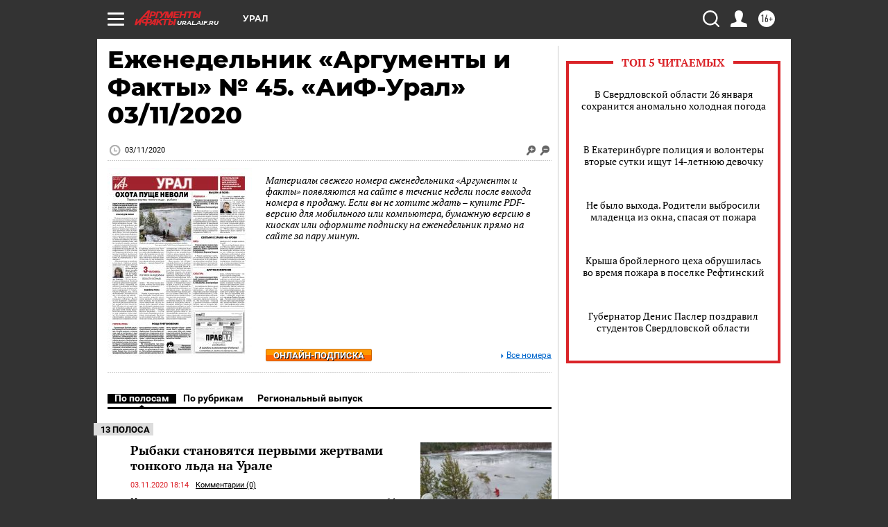

--- FILE ---
content_type: text/html; charset=UTF-8
request_url: https://ural.aif.ru/gazeta/number/44958
body_size: 23966
content:
<!DOCTYPE html>
<html lang="ru">

    <head>
    <!-- created_at 25-01-2026 21:06:04 -->
    <script>
        window.isIndexPage = 0;
        window.isMobileBrowser = 0;
        window.disableSidebarCut = 1;
        window.bannerDebugMode = 0;
    </script>

                
                                    <meta http-equiv="Content-Type" content="text/html; charset=utf-8" >
<meta name="format-detection" content="telephone=no" >
<meta name="viewport" content="width=device-width, user-scalable=no, initial-scale=1.0, maximum-scale=1.0, minimum-scale=1.0" >
<meta http-equiv="X-UA-Compatible" content="IE=edge,chrome=1" >
<meta name="HandheldFriendly" content="true" >
<meta name="format-detection" content="telephone=no" >
<meta name="theme-color" content="#ffffff" >
<meta property="og:title" content="Еженедельник «Аргументы и Факты» № 45.  «АиФ-Урал» 03/11/2020" >
<meta property="og:description" content="Полный номер газеты Еженедельник «Аргументы и Факты» № 45. от 03.11.2020 читайте на сайте ural.aif.ru" >
<meta property="og:image" content="https://aif-s3.aif.ru/images/021/790/1eb1570b79f8f31321fd336d4d9d6255.jpg" >
<meta property="og:url" content="https://ural.aif.ru/gazeta/number/44958" >
<meta property="og:site_name" content="AiF" >
<meta name="description" content="Полный номер газеты Еженедельник «Аргументы и Факты» № 45. от 03.11.2020 читайте на сайте ural.aif.ru" >
<meta name="facebook-domain-verification" content="jiqbwww7rrqnwzjkizob7wrpmgmwq3" >
        <title>Еженедельник «Аргументы и Факты» № 45.  «АиФ-Урал» 03/11/2020</title>    <link rel="shortcut icon" type="image/x-icon" href="/favicon.ico" />
    <link rel="icon" type="image/svg+xml" href="/favicon.svg">
    
    <link rel="preload" href="/redesign2018/fonts/montserrat-v15-latin-ext_latin_cyrillic-ext_cyrillic-regular.woff2" as="font" type="font/woff2" crossorigin>
    <link rel="preload" href="/redesign2018/fonts/montserrat-v15-latin-ext_latin_cyrillic-ext_cyrillic-italic.woff2" as="font" type="font/woff2" crossorigin>
    <link rel="preload" href="/redesign2018/fonts/montserrat-v15-latin-ext_latin_cyrillic-ext_cyrillic-700.woff2" as="font" type="font/woff2" crossorigin>
    <link rel="preload" href="/redesign2018/fonts/montserrat-v15-latin-ext_latin_cyrillic-ext_cyrillic-700italic.woff2" as="font" type="font/woff2" crossorigin>
    <link rel="preload" href="/redesign2018/fonts/montserrat-v15-latin-ext_latin_cyrillic-ext_cyrillic-800.woff2" as="font" type="font/woff2" crossorigin>
    <!--[if IE 8]><link href="https://ural.aif.ru/css/ie8.css?5a7" media="all" rel="stylesheet" type="text/css" ><![endif]-->
<link href="https://ural.aif.ru/css/print.css?5a7" media="print" rel="stylesheet" type="text/css" >
<!--[if lt IE 10]><link href="https://ural.aif.ru/css/ie9.css?5a7" media="all" rel="stylesheet" type="text/css" ><![endif]-->
<link href="https://ural.aif.ru/css/output/hybrid_2018_olddesign_adapt.css?5a7" media="" rel="stylesheet" type="text/css" >
<link href="https://ural.aif.ru/redesign2018/css/style.css?5a7" media="" rel="stylesheet" type="text/css" >
<link href="https://ural.aif.ru/redesign2018/css/hybrid_style.css?5a7" media="" rel="stylesheet" type="text/css" >
<link href="https://ural.aif.ru/img/icon/apple_touch_icon_57x57.png?5a7" rel="apple-touch-icon" sizes="57x57" >
<link href="https://ural.aif.ru/img/icon/apple_touch_icon_114x114.png?5a7" rel="apple-touch-icon" sizes="114x114" >
<link href="https://ural.aif.ru/img/icon/apple_touch_icon_72x72.png?5a7" rel="apple-touch-icon" sizes="72x72" >
<link href="https://ural.aif.ru/img/icon/apple_touch_icon_144x144.png?5a7" rel="apple-touch-icon" sizes="144x144" >
<link href="https://ural.aif.ru/img/icon/apple-touch-icon.png?5a7" rel="apple-touch-icon" sizes="180x180" >
<link href="https://ural.aif.ru/img/icon/favicon-32x32.png?5a7" rel="icon" type="image/png" sizes="32x32" >
<link href="https://ural.aif.ru/img/icon/favicon-16x16.png?5a7" rel="icon" type="image/png" sizes="16x16" >
<link href="https://ural.aif.ru/img/manifest.json?5a7" rel="manifest" >
<link href="https://ural.aif.ru/img/safari-pinned-tab.svg?5a7" rel="mask-icon" color="#d55b5b" >
<link href="https://ural.aif.ru/css/newspaper.css?5a7" media="" rel="stylesheet" type="text/css" >
<link href="https://ads.betweendigital.com" rel="preconnect" crossorigin="" >
        <script type="text/javascript">
    //<!--
    var isRedesignPage = false;    //-->
</script>
<!--[if lt IE 9]><script type="text/javascript" src="https://html5shiv.googlecode.com/svn/trunk/html5.js?5a7"></script><![endif]-->
<!--[if lt IE 10]><script type="text/javascript" src="https://ural.aif.ru/resources/front/js/hybrid/css3-multi-column.js?5a7"></script><![endif]-->
<script type="text/javascript" src="https://ural.aif.ru/js/output/jquery.min.js?5a7"></script>
<script type="text/javascript" src="https://ural.aif.ru/js/output/header_scripts_hybrid.js?5a7"></script>
<script type="text/javascript">
    //<!--
    var _sf_startpt=(new Date()).getTime()    //-->
</script>
<script type="text/javascript" src="https://yastatic.net/s3/passport-sdk/autofill/v1/sdk-suggest-with-polyfills-latest.js?5a7"></script>
<script type="text/javascript">
    //<!--
    window.YandexAuthParams = {"oauthQueryParams":{"client_id":"b104434ccf5a4638bdfe8a9101264f3c","response_type":"code","redirect_uri":"https:\/\/aif.ru\/oauth\/yandex\/callback"},"tokenPageOrigin":"https:\/\/aif.ru"};    //-->
</script>
<script type="text/javascript">
    //<!--
    function AdFox_getWindowSize() {
    var winWidth,winHeight;
	if( typeof( window.innerWidth ) == 'number' ) {
		//Non-IE
		winWidth = window.innerWidth;
		winHeight = window.innerHeight;
	} else if( document.documentElement && ( document.documentElement.clientWidth || document.documentElement.clientHeight ) ) {
		//IE 6+ in 'standards compliant mode'
		winWidth = document.documentElement.clientWidth;
		winHeight = document.documentElement.clientHeight;
	} else if( document.body && ( document.body.clientWidth || document.body.clientHeight ) ) {
		//IE 4 compatible
		winWidth = document.body.clientWidth;
		winHeight = document.body.clientHeight;
	}
	return {"width":winWidth, "height":winHeight};
}//END function AdFox_getWindowSize

function AdFox_getElementPosition(elemId){
    var elem;
    
    if (document.getElementById) {
		elem = document.getElementById(elemId);
	}
	else if (document.layers) {
		elem = document.elemId;
	}
	else if (document.all) {
		elem = document.all.elemId;
	}
    var w = elem.offsetWidth;
    var h = elem.offsetHeight;	
    var l = 0;
    var t = 0;
	
    while (elem)
    {
        l += elem.offsetLeft;
        t += elem.offsetTop;
        elem = elem.offsetParent;
    }

    return {"left":l, "top":t, "width":w, "height":h};
} //END function AdFox_getElementPosition

function AdFox_getBodyScrollTop(){
	return self.pageYOffset || (document.documentElement && document.documentElement.scrollTop) || (document.body && document.body.scrollTop);
} //END function AdFox_getBodyScrollTop

function AdFox_getBodyScrollLeft(){
	return self.pageXOffset || (document.documentElement && document.documentElement.scrollLeft) || (document.body && document.body.scrollLeft);
}//END function AdFox_getBodyScrollLeft

function AdFox_Scroll(elemId,elemSrc){
   var winPos = AdFox_getWindowSize();
   var winWidth = winPos.width;
   var winHeight = winPos.height;
   var scrollY = AdFox_getBodyScrollTop();
   var scrollX =  AdFox_getBodyScrollLeft();
   var divId = 'AdFox_banner_'+elemId;
   var ltwhPos = AdFox_getElementPosition(divId);
   var lPos = ltwhPos.left;
   var tPos = ltwhPos.top;

   if(scrollY+winHeight+5 >= tPos && scrollX+winWidth+5 >= lPos){
      AdFox_getCodeScript(1,elemId,elemSrc);
	  }else{
	     setTimeout('AdFox_Scroll('+elemId+',"'+elemSrc+'");',100);
	  }
}//End function AdFox_Scroll    //-->
</script>
<script type="text/javascript">
    //<!--
    function AdFox_SetLayerVis(spritename,state){
   document.getElementById(spritename).style.visibility=state;
}

function AdFox_Open(AF_id){
   AdFox_SetLayerVis('AdFox_DivBaseFlash_'+AF_id, "hidden");
   AdFox_SetLayerVis('AdFox_DivOverFlash_'+AF_id, "visible");
}

function AdFox_Close(AF_id){
   AdFox_SetLayerVis('AdFox_DivOverFlash_'+AF_id, "hidden");
   AdFox_SetLayerVis('AdFox_DivBaseFlash_'+AF_id, "visible");
}

function AdFox_getCodeScript(AF_n,AF_id,AF_src){
   var AF_doc;
   if(AF_n<10){
      try{
	     if(document.all && !window.opera){
		    AF_doc = window.frames['AdFox_iframe_'+AF_id].document;
			}else if(document.getElementById){
			         AF_doc = document.getElementById('AdFox_iframe_'+AF_id).contentDocument;
					 }
		 }catch(e){}
    if(AF_doc){
	   AF_doc.write('<scr'+'ipt type="text/javascript" src="'+AF_src+'"><\/scr'+'ipt>');
	   }else{
	      setTimeout('AdFox_getCodeScript('+(++AF_n)+','+AF_id+',"'+AF_src+'");', 100);
		  }
		  }
}

function adfoxSdvigContent(banID, flashWidth, flashHeight){
	var obj = document.getElementById('adfoxBanner'+banID).style;
	if (flashWidth == '100%') obj.width = flashWidth;
	    else obj.width = flashWidth + "px";
	if (flashHeight == '100%') obj.height = flashHeight;
	    else obj.height = flashHeight + "px";
}

function adfoxVisibilityFlash(banName, flashWidth, flashHeight){
    	var obj = document.getElementById(banName).style;
	if (flashWidth == '100%') obj.width = flashWidth;
	    else obj.width = flashWidth + "px";
	if (flashHeight == '100%') obj.height = flashHeight;
	    else obj.height = flashHeight + "px";
}

function adfoxStart(banID, FirShowFlNum, constVisFlashFir, sdvigContent, flash1Width, flash1Height, flash2Width, flash2Height){
	if (FirShowFlNum == 1) adfoxVisibilityFlash('adfoxFlash1'+banID, flash1Width, flash1Height);
	    else if (FirShowFlNum == 2) {
		    adfoxVisibilityFlash('adfoxFlash2'+banID, flash2Width, flash2Height);
	        if (constVisFlashFir == 'yes') adfoxVisibilityFlash('adfoxFlash1'+banID, flash1Width, flash1Height);
		    if (sdvigContent == 'yes') adfoxSdvigContent(banID, flash2Width, flash2Height);
		        else adfoxSdvigContent(banID, flash1Width, flash1Height);
	}
}

function adfoxOpen(banID, constVisFlashFir, sdvigContent, flash2Width, flash2Height){
	var aEventOpenClose = new Image();
	var obj = document.getElementById("aEventOpen"+banID);
	if (obj) aEventOpenClose.src =  obj.title+'&rand='+Math.random()*1000000+'&prb='+Math.random()*1000000;
	adfoxVisibilityFlash('adfoxFlash2'+banID, flash2Width, flash2Height);
	if (constVisFlashFir != 'yes') adfoxVisibilityFlash('adfoxFlash1'+banID, 1, 1);
	if (sdvigContent == 'yes') adfoxSdvigContent(banID, flash2Width, flash2Height);
}


function adfoxClose(banID, constVisFlashFir, sdvigContent, flash1Width, flash1Height){
	var aEventOpenClose = new Image();
	var obj = document.getElementById("aEventClose"+banID);
	if (obj) aEventOpenClose.src =  obj.title+'&rand='+Math.random()*1000000+'&prb='+Math.random()*1000000;
	adfoxVisibilityFlash('adfoxFlash2'+banID, 1, 1);
	if (constVisFlashFir != 'yes') adfoxVisibilityFlash('adfoxFlash1'+banID, flash1Width, flash1Height);
	if (sdvigContent == 'yes') adfoxSdvigContent(banID, flash1Width, flash1Height);
}    //-->
</script>
<script type="text/javascript" async="true" src="https://yandex.ru/ads/system/header-bidding.js?5a7"></script>
<script type="text/javascript" src="https://ad.mail.ru/static/sync-loader.js?5a7"></script>
<script type="text/javascript" async="true" src="https://cdn.skcrtxr.com/roxot-wrapper/js/roxot-manager.js?pid=42c21743-edce-4460-a03e-02dbaef8f162"></script>
<script type="text/javascript" src="https://cdn-rtb.sape.ru/js/uids.js?5a7"></script>
<script type="text/javascript">
    //<!--
        var adfoxBiddersMap = {
    "betweenDigital": "816043",
 "mediasniper": "2218745",
    "myTarget": "810102",
 "buzzoola": "1096246",
 "adfox_roden-media": "3373170",
    "videonow": "2966090", 
 "adfox_adsmart": "1463295",
  "Gnezdo": "3123512",
    "roxot": "3196121",
 "astralab": "2486209",
  "getintent": "3186204",
 "sape": "2758269",
 "adwile": "2733112",
 "hybrid": "2809332"
};
var syncid = window.rb_sync.id;
	  var biddersCpmAdjustmentMap = {
      'adfox_adsmart': 0.6,
	  'Gnezdo': 0.8,
	  'adwile': 0.8
  };

if (window.innerWidth >= 1024) {
var adUnits = [{
        "code": "adfox_153825256063495017",
  "sizes": [[300, 600], [240,400]],
        "bids": [{
                "bidder": "betweenDigital",
                "params": {
                    "placementId": "3235886"
                }
            },{
                "bidder": "myTarget",
                "params": {
                    "placementId": "555209",
"sendTargetRef": "true",
"additional": {
"fpid": syncid
}			
                }
            },{
                "bidder": "hybrid",
                "params": {
                    "placementId": "6582bbf77bc72f59c8b22f65"
                }
            },{
                "bidder": "buzzoola",
                "params": {
                    "placementId": "1252803"
                }
            },{
                "bidder": "videonow",
                "params": {
                    "placementId": "8503533"
                }
            },{
                    "bidder": "adfox_adsmart",
                    "params": {
						p1: 'cqguf',
						p2: 'hhro'
					}
            },{
                    "bidder": "roxot",
                    "params": {
						placementId: '2027d57b-1cff-4693-9a3c-7fe57b3bcd1f',
						sendTargetRef: true
					}
            },{
                    "bidder": "mediasniper",
                    "params": {
						"placementId": "4417"
					}
            },{
                    "bidder": "Gnezdo",
                    "params": {
						"placementId": "354318"
					}
            },{
                    "bidder": "getintent",
                    "params": {
						"placementId": "215_V_aif.ru_D_Top_300x600"
					}
            },{
                    "bidder": "adfox_roden-media",
                    "params": {
						p1: "dilmj",
						p2: "emwl"
					}
            },{
                    "bidder": "astralab",
                    "params": {
						"placementId": "642ad3a28528b410c4990932"
					}
            }
        ]
    },{
        "code": "adfox_150719646019463024",
		"sizes": [[640,480], [640,360]],
        "bids": [{
                "bidder": "adfox_adsmart",
                    "params": {
						p1: 'cmqsb',
						p2: 'ul'
					}
            },{
                "bidder": "sape",
                "params": {
                    "placementId": "872427",
					additional: {
                       sapeFpUids: window.sapeRrbFpUids || []
                   }				
                }
            },{
                "bidder": "roxot",
                "params": {
                    placementId: '2b61dd56-9c9f-4c45-a5f5-98dd5234b8a1',
					sendTargetRef: true
                }
            },{
                "bidder": "getintent",
                "params": {
                    "placementId": "215_V_aif.ru_D_AfterArticle_640х480"
                }
            }
        ]
    },{
        "code": "adfox_149010055036832877",
		"sizes": [[970,250]],
		"bids": [{
                    "bidder": "adfox_roden-media",
                    "params": {
						p1: 'dilmi',
						p2: 'hfln'
					}
            },{
                    "bidder": "buzzoola",
                    "params": {
						"placementId": "1252804"
					}
            },{
                    "bidder": "getintent",
                    "params": {
						"placementId": "215_V_aif.ru_D_Billboard_970x250"
					}
            },{
                "bidder": "astralab",
                "params": {
                    "placementId": "67bf071f4e6965fa7b30fea3"
                }
            },{
                    "bidder": "hybrid",
                    "params": {
						"placementId": "6582bbf77bc72f59c8b22f66"
					}
            },{
                    "bidder": "myTarget",
                    "params": {
						"placementId": "1462991",
"sendTargetRef": "true",
"additional": {
"fpid": syncid
}			
					}
            }			           
        ]        
    },{
        "code": "adfox_149874332414246474",
		"sizes": [[640,360], [300,250], [640,480]],
		"codeType": "combo",
		"bids": [{
                "bidder": "mediasniper",
                "params": {
                    "placementId": "4419"
                }
            },{
                "bidder": "buzzoola",
                "params": {
                    "placementId": "1220692"
                }
            },{
                "bidder": "astralab",
                "params": {
                    "placementId": "66fd25eab13381b469ae4b39"
                }
            },
			{
                    "bidder": "betweenDigital",
                    "params": {
						"placementId": "4502825"
					}
            }
			           
        ]        
    },{
        "code": "adfox_149848658878716687",
		"sizes": [[300,600], [240,400]],
        "bids": [{
                "bidder": "betweenDigital",
                "params": {
                    "placementId": "3377360"
                }
            },{
                "bidder": "roxot",
                "params": {
                    placementId: 'fdaba944-bdaa-4c63-9dd3-af12fc6afbf8',
					sendTargetRef: true
                }
            },{
                "bidder": "sape",
                "params": {
                    "placementId": "872425",
					additional: {
                       sapeFpUids: window.sapeRrbFpUids || []
                   }
                }
            },{
                "bidder": "adwile",
                "params": {
                    "placementId": "27990"
                }
            }
        ]        
    }
],
	syncPixels = [{
    bidder: 'hybrid',
    pixels: [
    "https://www.tns-counter.ru/V13a****idsh_ad/ru/CP1251/tmsec=idsh_dis/",
    "https://www.tns-counter.ru/V13a****idsh_vid/ru/CP1251/tmsec=idsh_aifru-hbrdis/",
    "https://mc.yandex.ru/watch/66716692?page-url=aifru%3Futm_source=dis_hybrid_default%26utm_medium=%26utm_campaign=%26utm_content=%26utm_term=&page-ref="+window.location.href
]
  }
  ];
} else if (window.innerWidth < 1024) {
var adUnits = [{
        "code": "adfox_14987283079885683",
		"sizes": [[300,250], [300,240]],
        "bids": [{
                "bidder": "betweenDigital",
                "params": {
                    "placementId": "2492448"
                }
            },{
                "bidder": "myTarget",
                "params": {
                    "placementId": "226830",
"sendTargetRef": "true",
"additional": {
"fpid": syncid
}			
                }
            },{
                "bidder": "hybrid",
                "params": {
                    "placementId": "6582bbf77bc72f59c8b22f64"
                }
            },{
                "bidder": "mediasniper",
                "params": {
                    "placementId": "4418"
                }
            },{
                "bidder": "buzzoola",
                "params": {
                    "placementId": "563787"
                }
            },{
                "bidder": "roxot",
                "params": {
                    placementId: '20bce8ad-3a5e-435a-964f-47be17e201cf',
					sendTargetRef: true
                }
            },{
                "bidder": "videonow",
                "params": {
                    "placementId": "2577490"
                }
            },{
                "bidder": "adfox_adsmart",
                    "params": {
						p1: 'cqmbg',
						p2: 'ul'
					}
            },{
                    "bidder": "Gnezdo",
                    "params": {
						"placementId": "354316"
					}
            },{
                    "bidder": "getintent",
                    "params": {
						"placementId": "215_V_aif.ru_M_Top_300x250"
					}
            },{
                    "bidder": "adfox_roden-media",
                    "params": {
						p1: "dilmx",
						p2: "hbts"
					}
            },{
                "bidder": "astralab",
                "params": {
                    "placementId": "642ad47d8528b410c4990933"
                }
            }			
        ]        
    },{
        "code": "adfox_153545578261291257",
		"bids": [{
                    "bidder": "sape",
                    "params": {
						"placementId": "872426",
					additional: {
                       sapeFpUids: window.sapeRrbFpUids || []
                   }
					}
            },{
                    "bidder": "roxot",
                    "params": {
						placementId: 'eb2ebb9c-1e7e-4c80-bef7-1e93debf197c',
						sendTargetRef: true
					}
            }
			           
        ]        
    },{
        "code": "adfox_165346609120174064",
		"sizes": [[320,100]],
		"bids": [            
            		{
                    "bidder": "buzzoola",
                    "params": {
						"placementId": "1252806"
					}
            },{
                    "bidder": "getintent",
                    "params": {
						"placementId": "215_V_aif.ru_M_FloorAd_320x100"
					}
            }
			           
        ]        
    },{
        "code": "adfox_155956315896226671",
		"bids": [            
            		{
                    "bidder": "buzzoola",
                    "params": {
						"placementId": "1252805"
					}
            },{
                    "bidder": "sape",
                    "params": {
						"placementId": "887956",
					additional: {
                       sapeFpUids: window.sapeRrbFpUids || []
                   }
					}
            },{
                    "bidder": "myTarget",
                    "params": {
						"placementId": "821424",
"sendTargetRef": "true",
"additional": {
"fpid": syncid
}			
					}
            }
			           
        ]        
    },{
        "code": "adfox_149874332414246474",
		"sizes": [[640,360], [300,250], [640,480]],
		"codeType": "combo",
		"bids": [{
                "bidder": "adfox_roden-media",
                "params": {
					p1: 'dilmk',
					p2: 'hfiu'
				}
            },{
                "bidder": "mediasniper",
                "params": {
                    "placementId": "4419"
                }
            },{
                "bidder": "roxot",
                "params": {
                    placementId: 'ba25b33d-cd61-4c90-8035-ea7d66f011c6',
					sendTargetRef: true
                }
            },{
                "bidder": "adwile",
                "params": {
                    "placementId": "27991"
                }
            },{
                    "bidder": "Gnezdo",
                    "params": {
						"placementId": "354317"
					}
            },{
                    "bidder": "getintent",
                    "params": {
						"placementId": "215_V_aif.ru_M_Comboblock_300x250"
					}
            },{
                    "bidder": "astralab",
                    "params": {
						"placementId": "66fd260fb13381b469ae4b3f"
					}
            },{
                    "bidder": "betweenDigital",
                    "params": {
						"placementId": "4502825"
					}
            }
			]        
    }
],
	syncPixels = [
  {
    bidder: 'hybrid',
    pixels: [
    "https://www.tns-counter.ru/V13a****idsh_ad/ru/CP1251/tmsec=idsh_mob/",
    "https://www.tns-counter.ru/V13a****idsh_vid/ru/CP1251/tmsec=idsh_aifru-hbrmob/",
    "https://mc.yandex.ru/watch/66716692?page-url=aifru%3Futm_source=mob_hybrid_default%26utm_medium=%26utm_campaign=%26utm_content=%26utm_term=&page-ref="+window.location.href
]
  }
  ];
}
var userTimeout = 1500;
window.YaHeaderBiddingSettings = {
    biddersMap: adfoxBiddersMap,
	biddersCpmAdjustmentMap: biddersCpmAdjustmentMap,
    adUnits: adUnits,
    timeout: userTimeout,
    syncPixels: syncPixels	
};    //-->
</script>
<script type="text/javascript">
    //<!--
    window.yaContextCb = window.yaContextCb || []    //-->
</script>
<script type="text/javascript" async="true" src="https://yandex.ru/ads/system/context.js?5a7"></script>
<script type="text/javascript">
    //<!--
    window.EventObserver = {
    observers: {},

    subscribe: function (name, fn) {
        if (!this.observers.hasOwnProperty(name)) {
            this.observers[name] = [];
        }
        this.observers[name].push(fn)
    },
    
    unsubscribe: function (name, fn) {
        if (!this.observers.hasOwnProperty(name)) {
            return;
        }
        this.observers[name] = this.observers[name].filter(function (subscriber) {
            return subscriber !== fn
        })
    },
    
    broadcast: function (name, data) {
        if (!this.observers.hasOwnProperty(name)) {
            return;
        }
        this.observers[name].forEach(function (subscriber) {
            return subscriber(data)
        })
    }
};    //-->
</script>    
    <script>
  var adcm_config ={
    id:1064,
    platformId: 64,
    init: function () {
      window.adcm.call();
    }
  };
</script>
<script src="https://tag.digitaltarget.ru/adcm.js" async></script>    <meta name="yandex-verification" content="44575b069c42e39e" /><meta name="google-site-verification" content="U62sDHlgue3osrNGy7cOyUkCYoiceFwcIM0im-6tbbE" />    <link rel="stylesheet" type="text/css" media="print" href="https://ural.aif.ru/redesign2018/css/print.css?5a7" />
    <base href=""/>
</head>    <body class="region__ural ">
        <div class="overlay"></div>
		<!-- Rating@Mail.ru counter -->
<script type="text/javascript">
var _tmr = window._tmr || (window._tmr = []);
_tmr.push({id: "59428", type: "pageView", start: (new Date()).getTime()});
(function (d, w, id) {
  if (d.getElementById(id)) return;
  var ts = d.createElement("script"); ts.type = "text/javascript"; ts.async = true; ts.id = id;
  ts.src = "https://top-fwz1.mail.ru/js/code.js";
  var f = function () {var s = d.getElementsByTagName("script")[0]; s.parentNode.insertBefore(ts, s);};
  if (w.opera == "[object Opera]") { d.addEventListener("DOMContentLoaded", f, false); } else { f(); }
})(document, window, "topmailru-code");
</script><noscript><div>
<img src="https://top-fwz1.mail.ru/counter?id=59428;js=na" style="border:0;position:absolute;left:-9999px;" alt="Top.Mail.Ru" />
</div></noscript>
<!-- //Rating@Mail.ru counter -->        <noindex><div class="adv_content bp__body_first no_lands no_portr no_mob"><div class="banner_params hide" data-params="{&quot;id&quot;:5465,&quot;num&quot;:1,&quot;place&quot;:&quot;body_first&quot;}"></div>
<!--AdFox START-->
<!--aif_direct-->
<!--Площадка: AIF_fullscreen/catfish / * / *-->
<!--Тип баннера: CatFish-->
<!--Расположение: <верх страницы>-->
<div id="adfox_155956532411722131"></div>
<script>
window.yaContextCb.push(()=>{
    Ya.adfoxCode.create({
      ownerId: 249933,
        containerId: 'adfox_155956532411722131',
type: 'fullscreen',
platform: 'desktop',
        params: {
            pp: 'g',
            ps: 'didj',
            p2: 'gkue',
            puid1: ''
        }
    });
});
</script></div></noindex>
        
                <div id="container" class="container">

                                    <div class="top_banner">
                        <noindex><div class="adv_content bp__header no_lands no_portr cont_center adwrapper no_mob"><div class="banner_params hide" data-params="{&quot;id&quot;:1500,&quot;num&quot;:1,&quot;place&quot;:&quot;header&quot;}"></div>
<center data-slot="1500">

<!--AdFox START-->
<!--aif_direct-->
<!--Площадка: AIF.ru / * / *-->
<!--Тип баннера: Background-->
<!--Расположение: <верх страницы>-->
<div id="adfox_149010055036832877"></div>
<script>
window.yaContextCb.push(()=>{
    Ya.adfoxCode.create({
      ownerId: 249933,
        containerId: 'adfox_149010055036832877',
        params: {
            pp: 'g',
            ps: 'chxs',
            p2: 'fmis'
          
        }
    });
});
</script>

<script>
$(document).ready(function() {
$('#container').addClass('total_branb_no_top');
 });
</script>
<style>
body > a[style] {position:fixed !important;}
</style> 
  


</center></div></noindex>                    </div>
                
	            

                
                <!-- segment header -->
                                <script>
	currentUser = new User();
</script>

<header class="header">
    <div class="count_box_nodisplay">
    <div class="couter_block"><!--LiveInternet counter-->
<script type="text/javascript"><!--
document.write("<img src='https://counter.yadro.ru//hit;AIF?r"+escape(document.referrer)+((typeof(screen)=="undefined")?"":";s"+screen.width+"*"+screen.height+"*"+(screen.colorDepth?screen.colorDepth:screen.pixelDepth))+";u"+escape(document.URL)+";h"+escape(document.title.substring(0,80))+";"+Math.random()+"' width=1 height=1 alt=''>");
//--></script><!--/LiveInternet--></div></div>    <div class="topline">
    <a href="#" class="burger openCloser">
        <div class="burger__wrapper">
            <span class="burger__line"></span>
            <span class="burger__line"></span>
            <span class="burger__line"></span>
        </div>
    </a>

    
    <a href="/" class="logo_box">
                <img width="96" height="22" src="https://ural.aif.ru/redesign2018/img/logo.svg?5a7" alt="Аргументы и Факты">
        <div class="region_url">
            ural.aif.ru        </div>
            </a>
    <div itemscope itemtype="http://schema.org/Organization" class="schema_org">
        <img itemprop="logo" src="https://ural.aif.ru/redesign2018/img/logo.svg?5a7" />
        <a itemprop="url" href="/"></a>
        <meta itemprop="name" content="АО «Аргументы и Факты»" />
        <div itemprop="address" itemscope itemtype="http://schema.org/PostalAddress">
            <meta itemprop="postalCode" content="101000" />
            <meta itemprop="addressLocality" content="Москва" />
            <meta itemprop="streetAddress" content="ул. Мясницкая, д. 42"/>
            <meta itemprop="addressCountry" content="RU"/>
            <a itemprop="telephone" href="tel:+74956465757">+7 (495) 646 57 57</a>
        </div>
    </div>
    <div class="age16 age16_topline">16+</div>
    <a href="#" class="region regionOpenCloser">
        <img width="19" height="25" src="https://ural.aif.ru/redesign2018/img/location.svg?5a7"><span>Урал</span>
    </a>
    <div class="topline__slot">
             </div>

    <!--a class="topline__hashtag" href="https://aif.ru/health/coronavirus/?utm_medium=header&utm_content=covid&utm_source=aif">#остаемсядома</a-->
    <div class="auth_user_status_js">
        <a href="#" class="user auth_link_login_js auth_open_js"><img width="24" height="24" src="https://ural.aif.ru/redesign2018/img/user_ico.svg?5a7"></a>
        <a href="/profile" class="user auth_link_profile_js" style="display: none"><img width="24" height="24" src="https://ural.aif.ru/redesign2018/img/user_ico.svg?5a7"></a>
    </div>
    <div class="search_box">
        <a href="#" class="search_ico searchOpener">
            <img width="24" height="24" src="https://ural.aif.ru/redesign2018/img/search_ico.svg?5a7">
        </a>
        <div class="search_input">
            <form action="/search" id="search_form1">
                <input type="text" name="text" maxlength="50"/>
            </form>
        </div>
    </div>
</div>

<div class="fixed_menu topline">
    <div class="cont_center">
        <a href="#" class="burger openCloser">
            <div class="burger__wrapper">
                <span class="burger__line"></span>
                <span class="burger__line"></span>
                <span class="burger__line"></span>
            </div>
        </a>
        <a href="/" class="logo_box">
                        <img width="96" height="22" src="https://ural.aif.ru/redesign2018/img/logo.svg?5a7" alt="Аргументы и Факты">
            <div class="region_url">
                ural.aif.ru            </div>
                    </a>
        <div class="age16 age16_topline">16+</div>
        <a href="/" class="region regionOpenCloser">
            <img width="19" height="25" src="https://ural.aif.ru/redesign2018/img/location.svg?5a7">
            <span>Урал</span>
        </a>
        <div class="topline__slot">
                    </div>

        <!--a class="topline__hashtag" href="https://aif.ru/health/coronavirus/?utm_medium=header&utm_content=covid&utm_source=aif">#остаемсядома</a-->
        <div class="auth_user_status_js">
            <a href="#" class="user auth_link_login_js auth_open_js"><img width="24" height="24" src="https://ural.aif.ru/redesign2018/img/user_ico.svg?5a7"></a>
            <a href="/profile" class="user auth_link_profile_js" style="display: none"><img width="24" height="24" src="https://ural.aif.ru/redesign2018/img/user_ico.svg?5a7"></a>
        </div>
        <div class="search_box">
            <a href="#" class="search_ico searchOpener">
                <img width="24" height="24" src="https://ural.aif.ru/redesign2018/img/search_ico.svg?5a7">
            </a>
            <div class="search_input">
                <form action="/search">
                    <input type="text" name="text" maxlength="50" >
                </form>
            </div>
        </div>
    </div>
</div>    <div class="regions_box">
    <nav class="cont_center">
        <ul class="regions">
            <li><a href="https://aif.ru?from_menu=1">ФЕДЕРАЛЬНЫЙ</a></li>
            <li><a href="https://spb.aif.ru">САНКТ-ПЕТЕРБУРГ</a></li>

            
                                    <li><a href="https://adigea.aif.ru">Адыгея</a></li>
                
            
                                    <li><a href="https://arh.aif.ru">Архангельск</a></li>
                
            
                
            
                
            
                                    <li><a href="https://astrakhan.aif.ru">Астрахань</a></li>
                
            
                                    <li><a href="https://altai.aif.ru">Барнаул</a></li>
                
            
                                    <li><a href="https://aif.by">Беларусь</a></li>
                
            
                                    <li><a href="https://bel.aif.ru">Белгород</a></li>
                
            
                
            
                                    <li><a href="https://bryansk.aif.ru">Брянск</a></li>
                
            
                                    <li><a href="https://bur.aif.ru">Бурятия</a></li>
                
            
                                    <li><a href="https://vl.aif.ru">Владивосток</a></li>
                
            
                                    <li><a href="https://vlad.aif.ru">Владимир</a></li>
                
            
                                    <li><a href="https://vlg.aif.ru">Волгоград</a></li>
                
            
                                    <li><a href="https://vologda.aif.ru">Вологда</a></li>
                
            
                                    <li><a href="https://vrn.aif.ru">Воронеж</a></li>
                
            
                
            
                                    <li><a href="https://dag.aif.ru">Дагестан</a></li>
                
            
                
            
                                    <li><a href="https://ivanovo.aif.ru">Иваново</a></li>
                
            
                                    <li><a href="https://irk.aif.ru">Иркутск</a></li>
                
            
                                    <li><a href="https://kazan.aif.ru">Казань</a></li>
                
            
                                    <li><a href="https://kzaif.kz">Казахстан</a></li>
                
            
                
            
                                    <li><a href="https://klg.aif.ru">Калининград</a></li>
                
            
                
            
                                    <li><a href="https://kaluga.aif.ru">Калуга</a></li>
                
            
                                    <li><a href="https://kamchatka.aif.ru">Камчатка</a></li>
                
            
                
            
                                    <li><a href="https://karel.aif.ru">Карелия</a></li>
                
            
                                    <li><a href="https://kirov.aif.ru">Киров</a></li>
                
            
                                    <li><a href="https://komi.aif.ru">Коми</a></li>
                
            
                                    <li><a href="https://kostroma.aif.ru">Кострома</a></li>
                
            
                                    <li><a href="https://kuban.aif.ru">Краснодар</a></li>
                
            
                                    <li><a href="https://krsk.aif.ru">Красноярск</a></li>
                
            
                                    <li><a href="https://krym.aif.ru">Крым</a></li>
                
            
                                    <li><a href="https://kuzbass.aif.ru">Кузбасс</a></li>
                
            
                
            
                
            
                                    <li><a href="https://aif.kg">Кыргызстан</a></li>
                
            
                                    <li><a href="https://mar.aif.ru">Марий Эл</a></li>
                
            
                                    <li><a href="https://saransk.aif.ru">Мордовия</a></li>
                
            
                                    <li><a href="https://murmansk.aif.ru">Мурманск</a></li>
                
            
                
            
                                    <li><a href="https://nn.aif.ru">Нижний Новгород</a></li>
                
            
                                    <li><a href="https://nsk.aif.ru">Новосибирск</a></li>
                
            
                
            
                                    <li><a href="https://omsk.aif.ru">Омск</a></li>
                
            
                                    <li><a href="https://oren.aif.ru">Оренбург</a></li>
                
            
                                    <li><a href="https://penza.aif.ru">Пенза</a></li>
                
            
                                    <li><a href="https://perm.aif.ru">Пермь</a></li>
                
            
                                    <li><a href="https://pskov.aif.ru">Псков</a></li>
                
            
                                    <li><a href="https://rostov.aif.ru">Ростов-на-Дону</a></li>
                
            
                                    <li><a href="https://rzn.aif.ru">Рязань</a></li>
                
            
                                    <li><a href="https://samara.aif.ru">Самара</a></li>
                
            
                
            
                                    <li><a href="https://saratov.aif.ru">Саратов</a></li>
                
            
                                    <li><a href="https://sakhalin.aif.ru">Сахалин</a></li>
                
            
                
            
                                    <li><a href="https://smol.aif.ru">Смоленск</a></li>
                
            
                
            
                                    <li><a href="https://stav.aif.ru">Ставрополь</a></li>
                
            
                
            
                                    <li><a href="https://tver.aif.ru">Тверь</a></li>
                
            
                                    <li><a href="https://tlt.aif.ru">Тольятти</a></li>
                
            
                                    <li><a href="https://tomsk.aif.ru">Томск</a></li>
                
            
                                    <li><a href="https://tula.aif.ru">Тула</a></li>
                
            
                                    <li><a href="https://tmn.aif.ru">Тюмень</a></li>
                
            
                                    <li><a href="https://udm.aif.ru">Удмуртия</a></li>
                
            
                
            
                                    <li><a href="https://ul.aif.ru">Ульяновск</a></li>
                
            
                                    <li><a href="https://ural.aif.ru">Урал</a></li>
                
            
                                    <li><a href="https://ufa.aif.ru">Уфа</a></li>
                
            
                
            
                
            
                                    <li><a href="https://hab.aif.ru">Хабаровск</a></li>
                
            
                
            
                                    <li><a href="https://chv.aif.ru">Чебоксары</a></li>
                
            
                                    <li><a href="https://chel.aif.ru">Челябинск</a></li>
                
            
                                    <li><a href="https://chr.aif.ru">Черноземье</a></li>
                
            
                                    <li><a href="https://chita.aif.ru">Чита</a></li>
                
            
                                    <li><a href="https://ugra.aif.ru">Югра</a></li>
                
            
                                    <li><a href="https://yakutia.aif.ru">Якутия</a></li>
                
            
                                    <li><a href="https://yamal.aif.ru">Ямал</a></li>
                
            
                                    <li><a href="https://yar.aif.ru">Ярославль</a></li>
                
                    </ul>
    </nav>
</div>    <div class="top_menu_box">
    <div class="cont_center">
        <nav class="top_menu main_menu_wrapper_js">
                            <ul class="main_menu main_menu_js" id="rubrics">
                                    <li  class="menuItem top_level_item_js">

        <a  href="https://ural.aif.ru/news" title="НОВОСТИ" id="custommenu-10217">НОВОСТИ</a>
    
    </li>                                                <li  class="menuItem top_level_item_js">

        <span  title="Спецпроекты">Спецпроекты</span>
    
            <div class="subrubrics_box submenu_js">
            <ul>
                                                            <li  class="menuItem">

        <a  href="https://ural.aif.ru/education/particulars/trend_4227" title="День знаний" id="custommenu-10775">День знаний</a>
    
    </li>                                                                                <li  class="menuItem">

        <a  href=" http://dobroe.aif.ru/" title="АиФ. Доброе сердце" id="custommenu-6489">АиФ. Доброе сердце</a>
    
    </li>                                                                                <li  class="menuItem">

        <a  href="http://warletters.aif.ru/" title="Письма на фронт" id="custommenu-7838">Письма на фронт</a>
    
    </li>                                                                                <li  class="menuItem">

        <a  href="https://aif.ru/static/1965080" title="Детская книга войны" id="custommenu-9020">Детская книга войны</a>
    
    </li>                                                                                <li  class="menuItem">

        <a  href="https://aif.ru/special" title="Все спецпроекты" id="custommenu-9021">Все спецпроекты</a>
    
    </li>                                                </ul>
        </div>
    </li>                                                <li  data-rubric_id="2287" class="menuItem top_level_item_js">

        <a  href="/incidents" title="ПРОИСШЕСТВИЯ" id="custommenu-6106">ПРОИСШЕСТВИЯ</a>
    
            <div class="subrubrics_box submenu_js">
            <ul>
                                                            <li  data-rubric_id="2288" class="menuItem">

        <a  href="/incidents/criminal" title="Криминал" id="custommenu-6108">Криминал</a>
    
    </li>                                                                                <li  data-rubric_id="3483" class="menuItem">

        <a  href="/incidents/chp" title="ЧП" id="custommenu-6109">ЧП</a>
    
    </li>                                                                                <li  data-rubric_id="3488" class="menuItem">

        <a  href="/incidents/dtp" title="ДТП" id="custommenu-6110">ДТП</a>
    
    </li>                                                </ul>
        </div>
    </li>                                                <li  data-rubric_id="2257" class="menuItem top_level_item_js">

        <a  href="/society" title="ОБЩЕСТВО" id="custommenu-5268">ОБЩЕСТВО</a>
    
            <div class="subrubrics_box submenu_js">
            <ul>
                                                            <li  data-rubric_id="3609" class="menuItem">

        <a  href="/society/situation" title="Ситуация" id="custommenu-6350">Ситуация</a>
    
    </li>                                                                                <li  data-rubric_id="2276" class="menuItem">

        <a  href="/society/science" title="Наука" id="custommenu-6054">Наука</a>
    
    </li>                                                                                <li  data-rubric_id="2257" class="menuItem">

        <a  href="/society" title="Образование" id="custommenu-7342">Образование</a>
    
    </li>                                                                                <li  data-rubric_id="2275" class="menuItem">

        <a  href="/society/persona" title="Персона" id="custommenu-5273">Персона</a>
    
    </li>                                                                                <li  data-rubric_id="2257" class="menuItem">

        <a  href="/society" title="Мнение" id="custommenu-7308">Мнение</a>
    
    </li>                                                                                <li  data-rubric_id="5014" class="menuItem">

        <a  href="/society/faith" title="Вера" id="custommenu-7942">Вера</a>
    
    </li>                                                                                <li  data-rubric_id="6805" class="menuItem">

        <a  href="/society/krugly_stol" title="Круглый стол" id="custommenu-9675">Круглый стол</a>
    
    </li>                                                </ul>
        </div>
    </li>                                                <li  data-rubric_id="2264" class="menuItem top_level_item_js">

        <a  href="/health" title="ЗДОРОВЬЕ" id="custommenu-5271">ЗДОРОВЬЕ</a>
    
            <div class="subrubrics_box submenu_js">
            <ul>
                                                            <li  data-rubric_id="2281" class="menuItem">

        <a  href="/health/situation" title="Ситуация" id="custommenu-6089">Ситуация</a>
    
    </li>                                                                                <li  data-rubric_id="3474" class="menuItem">

        <a  href="/health/advice" title="Советы" id="custommenu-6090">Советы</a>
    
    </li>                                                </ul>
        </div>
    </li>                                                <li  data-rubric_id="2258" class="menuItem top_level_item_js">

        <a  href="/politic" title="ПОЛИТИКА" id="custommenu-5269">ПОЛИТИКА</a>
    
            <div class="subrubrics_box submenu_js">
            <ul>
                                                            <li  data-rubric_id="2259" class="menuItem">

        <a  href="/politic/situation" title="Ситуация" id="custommenu-6059">Ситуация</a>
    
    </li>                                                                                <li  data-rubric_id="2280" class="menuItem">

        <a  href="/politic/person" title="Персона" id="custommenu-5276">Персона</a>
    
    </li>                                                </ul>
        </div>
    </li>                                                <li  data-rubric_id="2267" class="menuItem top_level_item_js">

        <a  href="/economics" title="ЭКОНОМИКА" id="custommenu-7029">ЭКОНОМИКА</a>
    
            <div class="subrubrics_box submenu_js">
            <ul>
                                                            <li  data-rubric_id="2279" class="menuItem">

        <a  href="/economics/money" title="Деньги" id="custommenu-7028">Деньги</a>
    
    </li>                                                </ul>
        </div>
    </li>                                                <li  data-rubric_id="4900" class="menuItem top_level_item_js">

        <a  href="/industry" title="ПРОМЫШЛЕННОСТЬ" id="custommenu-7667">ПРОМЫШЛЕННОСТЬ</a>
    
            <div class="subrubrics_box submenu_js">
            <ul>
                                                            <li  data-rubric_id="4901" class="menuItem">

        <a  href="/industry/transport" title="Транспорт" id="custommenu-7668">Транспорт</a>
    
    </li>                                                                                <li  data-rubric_id="4903" class="menuItem">

        <a  href="/industry/particulars" title="Предприятия" id="custommenu-7670">Предприятия</a>
    
    </li>                                                </ul>
        </div>
    </li>                                                <li  data-rubric_id="2268" class="menuItem top_level_item_js">

        <a  href="/realty" title="НЕДВИЖИМОСТЬ" id="custommenu-6351">НЕДВИЖИМОСТЬ</a>
    
            <div class="subrubrics_box submenu_js">
            <ul>
                                                            <li  data-rubric_id="2269" class="menuItem">

        <a  href="/realty/construction" title="Строительство" id="custommenu-6352">Строительство</a>
    
    </li>                                                </ul>
        </div>
    </li>                                                <li  data-rubric_id="4999" class="menuItem top_level_item_js">

        <a  href="/communalservices" title="ЖКХ" id="custommenu-7929">ЖКХ</a>
    
            <div class="subrubrics_box submenu_js">
            <ul>
                                                            <li  data-rubric_id="5006" class="menuItem">

        <a  href="/communalservices/situation" title="Ситуация" id="custommenu-7930">Ситуация</a>
    
    </li>                                                                                <li  data-rubric_id="5001" class="menuItem">

        <a  href="/communalservices/watersupply" title="Водоснабжение" id="custommenu-7931">Водоснабжение</a>
    
    </li>                                                                                <li  data-rubric_id="5000" class="menuItem">

        <a  href="/communalservices/payments" title="Платежи" id="custommenu-7932">Платежи</a>
    
    </li>                                                </ul>
        </div>
    </li>                                                <li  data-rubric_id="2296" class="menuItem top_level_item_js">

        <a  href="/afisha" title="АФИША" id="custommenu-5580">АФИША</a>
    
            <div class="subrubrics_box submenu_js">
            <ul>
                                                            <li  data-rubric_id="2298" class="menuItem">

        <a  href="/afisha/concert" title="Концерты" id="custommenu-6113">Концерты</a>
    
    </li>                                                                                <li  data-rubric_id="3503" class="menuItem">

        <a  href="/afisha/concert_tour" title="Гастроли" id="custommenu-6114">Гастроли</a>
    
    </li>                                                                                <li  data-rubric_id="3504" class="menuItem">

        <a  href="/afisha/announcement" title="Анонс" id="custommenu-6115">Анонс</a>
    
    </li>                                                                                <li  data-rubric_id="6797" class="menuItem">

        <a  href="/afisha/deti" title="Дети" id="custommenu-9660">Дети</a>
    
    </li>                                                                                <li  data-rubric_id="6798" class="menuItem">

        <a  href="/afisha/vystavki" title="Выставки" id="custommenu-9662">Выставки</a>
    
    </li>                                                                                <li  data-rubric_id="6799" class="menuItem">

        <a  href="/afisha/vecherinki" title="Вечеринки" id="custommenu-9663">Вечеринки</a>
    
    </li>                                                                                <li  data-rubric_id="6800" class="menuItem">

        <a  href="/afisha/interaktiv" title="Интерактив" id="custommenu-9664">Интерактив</a>
    
    </li>                                                                                <li  data-rubric_id="6801" class="menuItem">

        <a  href="/afisha/sport" title="Спорт" id="custommenu-9665">Спорт</a>
    
    </li>                                                </ul>
        </div>
    </li>                                                <li  data-rubric_id="2260" class="menuItem top_level_item_js">

        <a  href="/culture" title="КУЛЬТУРА" id="custommenu-5270">КУЛЬТУРА</a>
    
            <div class="subrubrics_box submenu_js">
            <ul>
                                                            <li  data-rubric_id="2282" class="menuItem">

        <a  href="/culture/event" title="События" id="custommenu-6060">События</a>
    
    </li>                                                                                <li  data-rubric_id="2277" class="menuItem">

        <a  href="/culture/person" title="Персона" id="custommenu-5277">Персона</a>
    
    </li>                                                </ul>
        </div>
    </li>                                                <li  data-rubric_id="2265" class="menuItem top_level_item_js">

        <a  href="/sport" title="СПОРТ" id="custommenu-6093">СПОРТ</a>
    
            <div class="subrubrics_box submenu_js">
            <ul>
                                                            <li  data-rubric_id="2270" class="menuItem">

        <a  href="/sport/football" title="Футбол" id="custommenu-6095">Футбол</a>
    
    </li>                                                                                <li  data-rubric_id="4921" class="menuItem">

        <a  href="/sport/hockey" title="Хоккей" id="custommenu-7779">Хоккей</a>
    
    </li>                                                                                <li  data-rubric_id="3477" class="menuItem">

        <a  href="/sport/other" title="Другие виды" id="custommenu-6097">Другие виды</a>
    
    </li>                                                                                <li  data-rubric_id="2266" class="menuItem">

        <a  href="/sport/persona" title="Персона" id="custommenu-6094">Персона</a>
    
    </li>                                                                                <li  data-rubric_id="3478" class="menuItem">

        <a  href="/sport/structure" title="Инфраструктура" id="custommenu-6098">Инфраструктура</a>
    
    </li>                                                </ul>
        </div>
    </li>                                                <li  data-rubric_id="2261" class="menuItem top_level_item_js">

        <a  href="/auto" title="АВТО" id="custommenu-6065">АВТО</a>
    
            <div class="subrubrics_box submenu_js">
            <ul>
                                                            <li  data-rubric_id="2278" class="menuItem">

        <a  href="/auto/advice" title="Советы" id="custommenu-6066">Советы</a>
    
    </li>                                                </ul>
        </div>
    </li>                                                <li  data-rubric_id="4512" class="menuItem top_level_item_js">

        <a  href="/dontknows" title="ВОПРОС-ОТВЕТ" id="custommenu-7033">ВОПРОС-ОТВЕТ</a>
    
            <div class="subrubrics_box submenu_js">
            <ul>
                                                            <li  data-rubric_id="4513" class="menuItem">

        <a  href="/dontknows/answer" title="Ответы" id="custommenu-7339">Ответы</a>
    
    </li>                                                                                <li  data-rubric_id="4514" class="menuItem">

        <a  href="/dontknows/instruction" title="Памятки и инструкция" id="custommenu-7340">Памятки и инструкция</a>
    
    </li>                                                </ul>
        </div>
    </li>                                            </ul>

            <ul id="projects" class="specprojects static_submenu_js"></ul>
            <div class="right_box">
                                <div class="sharings_box">
    <span>АиФ в социальных сетях</span>
    <ul class="soc">
                <li>
        <a href="https://vk.com/aifural_ru" rel="nofollow" target="_blank">
            <img src="https://aif.ru/redesign2018/img/sharings/vk.svg">
        </a>
    </li>
        <li>
        <a href="https://ok.ru/uralaif" rel="nofollow" target="_blank">
            <img src="https://aif.ru/redesign2018/img/sharings/ok.svg">
        </a>
    </li>
        <li>
        <a href="https://www.youtube.com/@user-zc1cb7lr5i" rel="nofollow" target="_blank">
            <img src="https://aif.ru/redesign2018/img/sharings/youtube.svg">
        </a>
    </li>
            <li>
        <a href="https://t.me/AifUral" rel="nofollow" target="_blank">
            <img src="https://aif.ru/redesign2018/img/sharings/tg.svg">
        </a>
    </li>
        <li>
            <a class="rss_button_black" href="/rss/all.php" target="_blank">
                <img src="https://ural.aif.ru/redesign2018/img/sharings/waflya.svg?5a7" />
            </a>
        </li>
                <li>
        <a href="https://itunes.apple.com/ru/app/argumenty-i-fakty/id333210003?mt=8" rel="nofollow" target="_blank">
            <img src="https://aif.ru/redesign2018/img/sharings/apple.svg">
        </a>
    </li>
        <li>
        <a href="https://play.google.com/store/apps/details?id=com.mobilein.aif&feature=search_result#?t=W251bGwsMSwxLDEsImNvbS5tb2JpbGVpbi5haWYiXQ" rel="nofollow" target="_blank">
            <img src="https://aif.ru/redesign2018/img/sharings/androd.svg">
        </a>
    </li>
    </ul>
</div>
            </div>
        </nav>
    </div>
</div></header>

                    <div class="cont_center white_bg content_container_js">
                        
                        


                        <div id="content-body" class="clearfix">
                            <div class="content">
                                <div class="box_content">

                                    
									                                                                        <!-- segement content -->

                                    <div class="span-12">
    <section class="number_header clearfix bottom_dotted">
		<h1 class="title">Еженедельник «Аргументы и Факты» № 45.  «АиФ-Урал» 03/11/2020</h1>        <div class="articl_topline_info clearfix">
            <div class="fleft">
                <div class="time_box">
                    <i class="icon time_icon"></i>
                    <time>03/11/2020</time>
                </div>
            </div>
            <div class="rightblock">
                <div class="zoom_min_press">
                    <a href="#"><i class="icon zoom_icon"></i></a><a href="#"><i class="icon min_icon"></i></a>
                </div>
            </div>
        </div>
        <div class="prew_tags increase_text">
                                                        <a class="numb_foto" href="https://aif-s3.aif.ru/images/021/790/1eb1570b79f8f31321fd336d4d9d6255.jpg">
                    <img loading="lazy" alt="«АиФ-Урал»" src="https://aif-s3.aif.ru/images/021/790/8e1b689c10628e237c3450f7071ec692.jpg" />
                </a>
            			            
                            <ol class="subscribtion_list">
                    <li>  <div class="subs_artic_anons">     <i>
                                                                    Материалы свежего номера еженедельника «Аргументы и факты» появляются на сайте в течение недели после выхода номера в продажу.
                                    Если вы не хотите ждать – купите PDF-версию для мобильного или компьютера, бумажную версию в киосках или оформите подписку на еженедельник прямо на сайте за пару минут.
                                                            </i><br> </div></li>
                </ol>
                    </div>
                                                        <a class="subscribtion_button medium_button" href="https://subscr.aif.ru/">Онлайн-подписка</a>
                                                <a class="link_bottom_right" href="/gazeta/archive/edition/1"><i class="blue_trian_left"></i>Все
                    номера</a>
                        </section>


    <!-- блок со списком материалов и сортировками -->
    <section class="number_content_prew">
                <section>
            <div class="header_options">
                <ol id="number_tabs">
                    <li class="active aiftab" data-container="container_tab1"><a href="#">По полосам</a></li>
                    <li class="aiftab" data-container="container_tab2"><a href="#">По рубрикам</a></li>
                                            <li class="aiftab" data-container="container_tab3"><a href="#">Региональный выпуск</a></li>
                                    </ol>
            </div>
        </section>
                <div id="container_tab1">
            <div class="list_data mbottom20" >
                						<div class="box_gr_lfet_marg clearfix">
									<div class="gr_lfet_marg">13 полоса</div>
								<div class="gr_lfet_marg_lb"></div>
			</div>
							<div class="data_item clearfix stand_item">
	<div class="bottom_dotted pleft33 mbottom10 overfl list_item_cont_text">
								<div class="data_prew_photo mbottom10">
		<a href="https://ural.aif.ru/society/rybaki_stanovyatsya_pervymi_zhertvami_tonkogo_lda_na_urale">
			<img loading="lazy" title="" src="https://aif-s3.aif.ru/images/021/795/b98d3baf7751283141fec9508859a5f1.jpg">
								</a>
	</div>
				<div class="data_text">
			<h2 class="data_title mbottom10">
	<a href="https://ural.aif.ru/society/rybaki_stanovyatsya_pervymi_zhertvami_tonkogo_lda_na_urale">
				Рыбаки становятся первыми жертвами тонкого льда на Урале	</a>
</h2>            			    <div class="data_info_line ">
	<time class="time">03.11.2020 18:14</time>
			<a href="https://ural.aif.ru/society/rybaki_stanovyatsya_pervymi_zhertvami_tonkogo_lda_na_urale#comment_list">Комментарии (0)</a>
	</div>            			<a href="https://ural.aif.ru/society/rybaki_stanovyatsya_pervymi_zhertvami_tonkogo_lda_na_urale" class="data_anons">
			На затопленном песчаном карьере, расположенном на 64-м километре автодороги Серов – Ивдель, под лёд провалились два жителя города Волчанска. Рыбалка на тонком льду завершилась трагически.	</a>		</div>
			</div>

            <div class="bottom_dubl pbottom pleft33 clearfix data_item_sharing">
            <div class="msg_trans_box">
	<div class="data_shar clearfix fleft">
		<span>Поделиться:</span>
							<a class="share-link" href="https://vk.com/share.php?url=https://ural.aif.ru/society/rybaki_stanovyatsya_pervymi_zhertvami_tonkogo_lda_na_urale&title=%D0%A0%D1%8B%D0%B1%D0%B0%D0%BA%D0%B8%20%D1%81%D1%82%D0%B0%D0%BD%D0%BE%D0%B2%D1%8F%D1%82%D1%81%D1%8F%20%D0%BF%D0%B5%D1%80%D0%B2%D1%8B%D0%BC%D0%B8%20%D0%B6%D0%B5%D1%80%D1%82%D0%B2%D0%B0%D0%BC%D0%B8%20%D1%82%D0%BE%D0%BD%D0%BA%D0%BE%D0%B3%D0%BE%20%D0%BB%D1%8C%D0%B4%D0%B0%20%D0%BD%D0%B0%20%D0%A3%D1%80%D0%B0%D0%BB%D0%B5" title="Опубликовать ссылку во ВКонтакте" onclick="window.open(this.href, 'Опубликовать ссылку во Вконтакте', 'width=800,height=300'); return false"><i class="vk_icon_volum_icon icon"></i></a>
									<a class="share-link" href="https://connect.mail.ru/share?url=https://ural.aif.ru/society/rybaki_stanovyatsya_pervymi_zhertvami_tonkogo_lda_na_urale&tp=ok&title=%D0%A0%D1%8B%D0%B1%D0%B0%D0%BA%D0%B8%20%D1%81%D1%82%D0%B0%D0%BD%D0%BE%D0%B2%D1%8F%D1%82%D1%81%D1%8F%20%D0%BF%D0%B5%D1%80%D0%B2%D1%8B%D0%BC%D0%B8%20%D0%B6%D0%B5%D1%80%D1%82%D0%B2%D0%B0%D0%BC%D0%B8%20%D1%82%D0%BE%D0%BD%D0%BA%D0%BE%D0%B3%D0%BE%20%D0%BB%D1%8C%D0%B4%D0%B0%20%D0%BD%D0%B0%20%D0%A3%D1%80%D0%B0%D0%BB%D0%B5" onclick="window.open(this.href, 'Опубликовать ссылку в Одноклассниках', 'width=800,height=300'); return false"><i class="ok_icon_volum_icon icon"></i></a>
				
	<a class="border_link" href="#" onclick="$(this).parent().find('a.share-link').show(); $(this).hide(); return false;">ЕЩЕ <i class="arrow_right_red_sm icon"></i></a>
	</div>
</div>        </div>
    
</div>
								<div class="box_gr_lfet_marg clearfix">
									<div class="gr_lfet_marg">14 полоса</div>
								<div class="gr_lfet_marg_lb"></div>
			</div>
							<div class="data_item clearfix stand_item">
	<div class="bottom_dotted pleft33 mbottom10 overfl list_item_cont_text">
								<div class="data_prew_photo mbottom10">
		<a href="https://ural.aif.ru/society/samyy_kompaktnyy_millionnik_grozit_li_ekaterinburgu_tochechnaya_zastroyka">
			<img loading="lazy" title="Пессимисты говорят, что новые правила могут усугубить проблему точечной застройки. Оптимисты с ними не согласны." src="https://aif-s3.aif.ru/images/021/808/e2435986e94bea1f3312611f0f311a98.png">
								</a>
	</div>
				<div class="data_text">
			<h2 class="data_title mbottom10">
	<a href="https://ural.aif.ru/society/samyy_kompaktnyy_millionnik_grozit_li_ekaterinburgu_tochechnaya_zastroyka">
				Самый компактный миллионник. Грозит ли Екатеринбургу точечная застройка?	</a>
</h2>            			    <div class="data_info_line ">
	<time class="time">05.11.2020 13:37</time>
			<a href="https://ural.aif.ru/society/samyy_kompaktnyy_millionnik_grozit_li_ekaterinburgu_tochechnaya_zastroyka#comment_list">Комментарии (0)</a>
	</div>            			<a href="https://ural.aif.ru/society/samyy_kompaktnyy_millionnik_grozit_li_ekaterinburgu_tochechnaya_zastroyka" class="data_anons">
			На прошлой неделе депутаты Екатеринбургской городской думы приняли новые правила землепользования и застройки (ПЗЗ). Чем это грозит столице Урала?	</a>		</div>
			</div>

            <div class="bottom_dubl pbottom pleft33 clearfix data_item_sharing">
            <div class="msg_trans_box">
	<div class="data_shar clearfix fleft">
		<span>Поделиться:</span>
							<a class="share-link" href="https://vk.com/share.php?url=https://ural.aif.ru/society/samyy_kompaktnyy_millionnik_grozit_li_ekaterinburgu_tochechnaya_zastroyka&title=%D0%A1%D0%B0%D0%BC%D1%8B%D0%B9%20%D0%BA%D0%BE%D0%BC%D0%BF%D0%B0%D0%BA%D1%82%D0%BD%D1%8B%D0%B9%20%D0%BC%D0%B8%D0%BB%D0%BB%D0%B8%D0%BE%D0%BD%D0%BD%D0%B8%D0%BA.%20%D0%93%D1%80%D0%BE%D0%B7%D0%B8%D1%82%20%D0%BB%D0%B8%20%D0%95%D0%BA%D0%B0%D1%82%D0%B5%D1%80%D0%B8%D0%BD%D0%B1%D1%83%D1%80%D0%B3%D1%83%20%D1%82%D0%BE%D1%87%D0%B5%D1%87%D0%BD%D0%B0%D1%8F%20%D0%B7%D0%B0%D1%81%D1%82%D1%80%D0%BE%D0%B9%D0%BA%D0%B0%3F" title="Опубликовать ссылку во ВКонтакте" onclick="window.open(this.href, 'Опубликовать ссылку во Вконтакте', 'width=800,height=300'); return false"><i class="vk_icon_volum_icon icon"></i></a>
									<a class="share-link" href="https://connect.mail.ru/share?url=https://ural.aif.ru/society/samyy_kompaktnyy_millionnik_grozit_li_ekaterinburgu_tochechnaya_zastroyka&tp=ok&title=%D0%A1%D0%B0%D0%BC%D1%8B%D0%B9%20%D0%BA%D0%BE%D0%BC%D0%BF%D0%B0%D0%BA%D1%82%D0%BD%D1%8B%D0%B9%20%D0%BC%D0%B8%D0%BB%D0%BB%D0%B8%D0%BE%D0%BD%D0%BD%D0%B8%D0%BA.%20%D0%93%D1%80%D0%BE%D0%B7%D0%B8%D1%82%20%D0%BB%D0%B8%20%D0%95%D0%BA%D0%B0%D1%82%D0%B5%D1%80%D0%B8%D0%BD%D0%B1%D1%83%D1%80%D0%B3%D1%83%20%D1%82%D0%BE%D1%87%D0%B5%D1%87%D0%BD%D0%B0%D1%8F%20%D0%B7%D0%B0%D1%81%D1%82%D1%80%D0%BE%D0%B9%D0%BA%D0%B0%3F" onclick="window.open(this.href, 'Опубликовать ссылку в Одноклассниках', 'width=800,height=300'); return false"><i class="ok_icon_volum_icon icon"></i></a>
				
	<a class="border_link" href="#" onclick="$(this).parent().find('a.share-link').show(); $(this).hide(); return false;">ЕЩЕ <i class="arrow_right_red_sm icon"></i></a>
	</div>
</div>        </div>
    
</div>
								<div class="box_gr_lfet_marg clearfix">
									<div class="gr_lfet_marg">15 полоса</div>
								<div class="gr_lfet_marg_lb"></div>
			</div>
							<div class="data_item clearfix stand_item">
	<div class="bottom_dotted pleft33 mbottom10 overfl list_item_cont_text">
								<div class="data_prew_photo mbottom10">
		<a href="https://ural.aif.ru/society/agroturizm_zahvatit_li_novyy_mirovoy_trend_uralskuyu_glubinku">
			<img loading="lazy" title="Для того чтобы превратить ферму в агротуристическую Мекку, требуется немало вложений." src="https://aif-s3.aif.ru/images/021/814/7a3391072db36d3a95768d81f22d0ddb.jpg">
								</a>
	</div>
				<div class="data_text">
			<h2 class="data_title mbottom10">
	<a href="https://ural.aif.ru/society/agroturizm_zahvatit_li_novyy_mirovoy_trend_uralskuyu_glubinku">
				Агротуризм: как привлечь иностранных туристов уральской глубинкой?	</a>
</h2>            			    <div class="data_info_line ">
	<time class="time">06.11.2020 11:00</time>
			<a href="https://ural.aif.ru/society/agroturizm_zahvatit_li_novyy_mirovoy_trend_uralskuyu_glubinku#comment_list">Комментарии (0)</a>
	</div>            			<a href="https://ural.aif.ru/society/agroturizm_zahvatit_li_novyy_mirovoy_trend_uralskuyu_glubinku" class="data_anons">
			Штамп «сельское хозяйство – это образ жизни» давно остался в прошлом, и это правильно. Да, сельское хозяйство отнимает много сил, времени, денег, но прежде всего сюда приходят зарабатывать деньги.	</a>		</div>
			</div>

            <div class="bottom_dubl pbottom pleft33 clearfix data_item_sharing">
            <div class="msg_trans_box">
	<div class="data_shar clearfix fleft">
		<span>Поделиться:</span>
							<a class="share-link" href="https://vk.com/share.php?url=https://ural.aif.ru/society/agroturizm_zahvatit_li_novyy_mirovoy_trend_uralskuyu_glubinku&title=%D0%90%D0%B3%D1%80%D0%BE%D1%82%D1%83%D1%80%D0%B8%D0%B7%D0%BC%3A%20%D0%BA%D0%B0%D0%BA%20%D0%BF%D1%80%D0%B8%D0%B2%D0%BB%D0%B5%D1%87%D1%8C%20%D0%B8%D0%BD%D0%BE%D1%81%D1%82%D1%80%D0%B0%D0%BD%D0%BD%D1%8B%D1%85%20%D1%82%D1%83%D1%80%D0%B8%D1%81%D1%82%D0%BE%D0%B2%20%D1%83%D1%80%D0%B0%D0%BB%D1%8C%D1%81%D0%BA%D0%BE%D0%B9%20%D0%B3%D0%BB%D1%83%D0%B1%D0%B8%D0%BD%D0%BA%D0%BE%D0%B9%3F" title="Опубликовать ссылку во ВКонтакте" onclick="window.open(this.href, 'Опубликовать ссылку во Вконтакте', 'width=800,height=300'); return false"><i class="vk_icon_volum_icon icon"></i></a>
									<a class="share-link" href="https://connect.mail.ru/share?url=https://ural.aif.ru/society/agroturizm_zahvatit_li_novyy_mirovoy_trend_uralskuyu_glubinku&tp=ok&title=%D0%90%D0%B3%D1%80%D0%BE%D1%82%D1%83%D1%80%D0%B8%D0%B7%D0%BC%3A%20%D0%BA%D0%B0%D0%BA%20%D0%BF%D1%80%D0%B8%D0%B2%D0%BB%D0%B5%D1%87%D1%8C%20%D0%B8%D0%BD%D0%BE%D1%81%D1%82%D1%80%D0%B0%D0%BD%D0%BD%D1%8B%D1%85%20%D1%82%D1%83%D1%80%D0%B8%D1%81%D1%82%D0%BE%D0%B2%20%D1%83%D1%80%D0%B0%D0%BB%D1%8C%D1%81%D0%BA%D0%BE%D0%B9%20%D0%B3%D0%BB%D1%83%D0%B1%D0%B8%D0%BD%D0%BA%D0%BE%D0%B9%3F" onclick="window.open(this.href, 'Опубликовать ссылку в Одноклассниках', 'width=800,height=300'); return false"><i class="ok_icon_volum_icon icon"></i></a>
				
	<a class="border_link" href="#" onclick="$(this).parent().find('a.share-link').show(); $(this).hide(); return false;">ЕЩЕ <i class="arrow_right_red_sm icon"></i></a>
	</div>
</div>        </div>
    
</div>
								<div class="box_gr_lfet_marg clearfix">
									<div class="gr_lfet_marg">16 полоса</div>
								<div class="gr_lfet_marg_lb"></div>
			</div>
							<div class="data_item clearfix stand_item">
	<div class="bottom_dotted pleft33 mbottom10 overfl list_item_cont_text">
								<div class="data_prew_photo mbottom10">
		<a href="https://ural.aif.ru/society/chto_prazdnuem_kakaya_ideya_mozhet_stat_obshchey_dlya_vseh_ne_tolko_4_noyabrya">
			<img loading="lazy" title="" src="https://aif-s3.aif.ru/images/021/798/2eaab44b451b8e7c641cf502ff6630f6.jpg">
								</a>
	</div>
				<div class="data_text">
			<h2 class="data_title mbottom10">
	<a href="https://ural.aif.ru/society/chto_prazdnuem_kakaya_ideya_mozhet_stat_obshchey_dlya_vseh_ne_tolko_4_noyabrya">
				Что празднуем? Какая идея может стать общей для всех не только 4 ноября	</a>
</h2>            			    <div class="data_info_line ">
	<time class="time">04.11.2020 08:00</time>
			<a href="https://ural.aif.ru/society/chto_prazdnuem_kakaya_ideya_mozhet_stat_obshchey_dlya_vseh_ne_tolko_4_noyabrya#comment_list">Комментарии (0)</a>
	</div>            			<a href="https://ural.aif.ru/society/chto_prazdnuem_kakaya_ideya_mozhet_stat_obshchey_dlya_vseh_ne_tolko_4_noyabrya" class="data_anons">
			День народного единства с каждым годом всё прочнее входит в ряд важнейших государственных праздников, однако отношение к этому празднику остаётся неоднозначным. Что объединяет и разъединяет уральцев сегодня?	</a>		</div>
			</div>

            <div class="bottom_dubl pbottom pleft33 clearfix data_item_sharing">
            <div class="msg_trans_box">
	<div class="data_shar clearfix fleft">
		<span>Поделиться:</span>
							<a class="share-link" href="https://vk.com/share.php?url=https://ural.aif.ru/society/chto_prazdnuem_kakaya_ideya_mozhet_stat_obshchey_dlya_vseh_ne_tolko_4_noyabrya&title=%D0%A7%D1%82%D0%BE%20%D0%BF%D1%80%D0%B0%D0%B7%D0%B4%D0%BD%D1%83%D0%B5%D0%BC%3F%20%D0%9A%D0%B0%D0%BA%D0%B0%D1%8F%20%D0%B8%D0%B4%D0%B5%D1%8F%20%D0%BC%D0%BE%D0%B6%D0%B5%D1%82%20%D1%81%D1%82%D0%B0%D1%82%D1%8C%20%D0%BE%D0%B1%D1%89%D0%B5%D0%B9%20%D0%B4%D0%BB%D1%8F%20%D0%B2%D1%81%D0%B5%D1%85%20%D0%BD%D0%B5%20%D1%82%D0%BE%D0%BB%D1%8C%D0%BA%D0%BE%204%20%D0%BD%D0%BE%D1%8F%D0%B1%D1%80%D1%8F" title="Опубликовать ссылку во ВКонтакте" onclick="window.open(this.href, 'Опубликовать ссылку во Вконтакте', 'width=800,height=300'); return false"><i class="vk_icon_volum_icon icon"></i></a>
									<a class="share-link" href="https://connect.mail.ru/share?url=https://ural.aif.ru/society/chto_prazdnuem_kakaya_ideya_mozhet_stat_obshchey_dlya_vseh_ne_tolko_4_noyabrya&tp=ok&title=%D0%A7%D1%82%D0%BE%20%D0%BF%D1%80%D0%B0%D0%B7%D0%B4%D0%BD%D1%83%D0%B5%D0%BC%3F%20%D0%9A%D0%B0%D0%BA%D0%B0%D1%8F%20%D0%B8%D0%B4%D0%B5%D1%8F%20%D0%BC%D0%BE%D0%B6%D0%B5%D1%82%20%D1%81%D1%82%D0%B0%D1%82%D1%8C%20%D0%BE%D0%B1%D1%89%D0%B5%D0%B9%20%D0%B4%D0%BB%D1%8F%20%D0%B2%D1%81%D0%B5%D1%85%20%D0%BD%D0%B5%20%D1%82%D0%BE%D0%BB%D1%8C%D0%BA%D0%BE%204%20%D0%BD%D0%BE%D1%8F%D0%B1%D1%80%D1%8F" onclick="window.open(this.href, 'Опубликовать ссылку в Одноклассниках', 'width=800,height=300'); return false"><i class="ok_icon_volum_icon icon"></i></a>
				
	<a class="border_link" href="#" onclick="$(this).parent().find('a.share-link').show(); $(this).hide(); return false;">ЕЩЕ <i class="arrow_right_red_sm icon"></i></a>
	</div>
</div>        </div>
    
</div>
								<div class="box_gr_lfet_marg clearfix">
									<div class="gr_lfet_marg">20 полоса</div>
								<div class="gr_lfet_marg_lb"></div>
			</div>
							<div class="data_item clearfix stand_item">
	<div class="bottom_dotted pleft33 mbottom10 overfl list_item_cont_text">
								<div class="data_prew_photo mbottom10">
		<a href="https://ural.aif.ru/society/vlasti_otchitalis_na_chto_tratyat_dengi_dlya_uluchsheniya_ekologii_oblasti">
			<img loading="lazy" title="Организация комплексной системы обращения с ТКО — одно из основных направлений работы." src="https://aif-s3.aif.ru/images/021/791/9d9efd4802e1e37be395f1e682ae6450.jpg">
								</a>
	</div>
				<div class="data_text">
			<h2 class="data_title mbottom10">
	<a href="https://ural.aif.ru/society/vlasti_otchitalis_na_chto_tratyat_dengi_dlya_uluchsheniya_ekologii_oblasti">
				Власти отчитались, на что тратят деньги для улучшения экологии области	</a>
</h2>            			    <div class="data_info_line ">
	<time class="time">03.11.2020 14:43</time>
			<a href="https://ural.aif.ru/society/vlasti_otchitalis_na_chto_tratyat_dengi_dlya_uluchsheniya_ekologii_oblasti#comment_list">Комментарии (0)</a>
	</div>            			<a href="https://ural.aif.ru/society/vlasti_otchitalis_na_chto_tratyat_dengi_dlya_uluchsheniya_ekologii_oblasti" class="data_anons">
			В рамках нац­проекта «Экология» пройдёт модернизация системы водоотведения в Ревде и завершится строительство мусороперегрузочной станции в Бисертском городском округе.	</a>		</div>
			</div>

            <div class="bottom_dubl pbottom pleft33 clearfix data_item_sharing">
            <div class="msg_trans_box">
	<div class="data_shar clearfix fleft">
		<span>Поделиться:</span>
							<a class="share-link" href="https://vk.com/share.php?url=https://ural.aif.ru/society/vlasti_otchitalis_na_chto_tratyat_dengi_dlya_uluchsheniya_ekologii_oblasti&title=%D0%92%D0%BB%D0%B0%D1%81%D1%82%D0%B8%20%D0%BE%D1%82%D1%87%D0%B8%D1%82%D0%B0%D0%BB%D0%B8%D1%81%D1%8C%2C%20%D0%BD%D0%B0%20%D1%87%D1%82%D0%BE%20%D1%82%D1%80%D0%B0%D1%82%D1%8F%D1%82%20%D0%B4%D0%B5%D0%BD%D1%8C%D0%B3%D0%B8%20%D0%B4%D0%BB%D1%8F%20%D1%83%D0%BB%D1%83%D1%87%D1%88%D0%B5%D0%BD%D0%B8%D1%8F%20%D1%8D%D0%BA%D0%BE%D0%BB%D0%BE%D0%B3%D0%B8%D0%B8%20%D0%BE%D0%B1%D0%BB%D0%B0%D1%81%D1%82%D0%B8" title="Опубликовать ссылку во ВКонтакте" onclick="window.open(this.href, 'Опубликовать ссылку во Вконтакте', 'width=800,height=300'); return false"><i class="vk_icon_volum_icon icon"></i></a>
									<a class="share-link" href="https://connect.mail.ru/share?url=https://ural.aif.ru/society/vlasti_otchitalis_na_chto_tratyat_dengi_dlya_uluchsheniya_ekologii_oblasti&tp=ok&title=%D0%92%D0%BB%D0%B0%D1%81%D1%82%D0%B8%20%D0%BE%D1%82%D1%87%D0%B8%D1%82%D0%B0%D0%BB%D0%B8%D1%81%D1%8C%2C%20%D0%BD%D0%B0%20%D1%87%D1%82%D0%BE%20%D1%82%D1%80%D0%B0%D1%82%D1%8F%D1%82%20%D0%B4%D0%B5%D0%BD%D1%8C%D0%B3%D0%B8%20%D0%B4%D0%BB%D1%8F%20%D1%83%D0%BB%D1%83%D1%87%D1%88%D0%B5%D0%BD%D0%B8%D1%8F%20%D1%8D%D0%BA%D0%BE%D0%BB%D0%BE%D0%B3%D0%B8%D0%B8%20%D0%BE%D0%B1%D0%BB%D0%B0%D1%81%D1%82%D0%B8" onclick="window.open(this.href, 'Опубликовать ссылку в Одноклассниках', 'width=800,height=300'); return false"><i class="ok_icon_volum_icon icon"></i></a>
				
	<a class="border_link" href="#" onclick="$(this).parent().find('a.share-link').show(); $(this).hide(); return false;">ЕЩЕ <i class="arrow_right_red_sm icon"></i></a>
	</div>
</div>        </div>
    
</div>
								<div class="box_gr_lfet_marg clearfix">
									<div class="gr_lfet_marg">22 полоса</div>
								<div class="gr_lfet_marg_lb"></div>
			</div>
							<div class="data_item clearfix stand_item">
	<div class="bottom_dotted pleft33 mbottom10 overfl list_item_cont_text">
								<div class="data_prew_photo mbottom10">
		<a href="https://ural.aif.ru/society/zashchitnye_ekrany_kak_budet_realizovyvatsya_novoe_trebovanie_gubernatora">
			<img loading="lazy" title="" src="https://aif-s3.aif.ru/images/021/793/f8f6cd303af71f34a808f8bb5a97290f.jpg">
								</a>
	</div>
				<div class="data_text">
			<h2 class="data_title mbottom10">
	<a href="https://ural.aif.ru/society/zashchitnye_ekrany_kak_budet_realizovyvatsya_novoe_trebovanie_gubernatora">
				Защитные экраны. Как будет реализовываться новое требование губернатора?	</a>
</h2>            			    <div class="data_info_line ">
	<time class="time">03.11.2020 17:10</time>
			<a href="https://ural.aif.ru/society/zashchitnye_ekrany_kak_budet_realizovyvatsya_novoe_trebovanie_gubernatora#comment_list">Комментарии (0)</a>
	</div>            			<a href="https://ural.aif.ru/society/zashchitnye_ekrany_kak_budet_realizovyvatsya_novoe_trebovanie_gubernatora" class="data_anons">
			Губернатор Свердловской области Евгений Куйвашев подписал на прошлой неделе указ, корректирующий ограничительные меры по противодействию распространению новой коронавирусной инфекции	</a>		</div>
			</div>

            <div class="bottom_dubl pbottom pleft33 clearfix data_item_sharing">
            <div class="msg_trans_box">
	<div class="data_shar clearfix fleft">
		<span>Поделиться:</span>
							<a class="share-link" href="https://vk.com/share.php?url=https://ural.aif.ru/society/zashchitnye_ekrany_kak_budet_realizovyvatsya_novoe_trebovanie_gubernatora&title=%D0%97%D0%B0%D1%89%D0%B8%D1%82%D0%BD%D1%8B%D0%B5%20%D1%8D%D0%BA%D1%80%D0%B0%D0%BD%D1%8B.%20%D0%9A%D0%B0%D0%BA%20%D0%B1%D1%83%D0%B4%D0%B5%D1%82%20%D1%80%D0%B5%D0%B0%D0%BB%D0%B8%D0%B7%D0%BE%D0%B2%D1%8B%D0%B2%D0%B0%D1%82%D1%8C%D1%81%D1%8F%20%D0%BD%D0%BE%D0%B2%D0%BE%D0%B5%20%D1%82%D1%80%D0%B5%D0%B1%D0%BE%D0%B2%D0%B0%D0%BD%D0%B8%D0%B5%20%D0%B3%D1%83%D0%B1%D0%B5%D1%80%D0%BD%D0%B0%D1%82%D0%BE%D1%80%D0%B0%3F" title="Опубликовать ссылку во ВКонтакте" onclick="window.open(this.href, 'Опубликовать ссылку во Вконтакте', 'width=800,height=300'); return false"><i class="vk_icon_volum_icon icon"></i></a>
									<a class="share-link" href="https://connect.mail.ru/share?url=https://ural.aif.ru/society/zashchitnye_ekrany_kak_budet_realizovyvatsya_novoe_trebovanie_gubernatora&tp=ok&title=%D0%97%D0%B0%D1%89%D0%B8%D1%82%D0%BD%D1%8B%D0%B5%20%D1%8D%D0%BA%D1%80%D0%B0%D0%BD%D1%8B.%20%D0%9A%D0%B0%D0%BA%20%D0%B1%D1%83%D0%B4%D0%B5%D1%82%20%D1%80%D0%B5%D0%B0%D0%BB%D0%B8%D0%B7%D0%BE%D0%B2%D1%8B%D0%B2%D0%B0%D1%82%D1%8C%D1%81%D1%8F%20%D0%BD%D0%BE%D0%B2%D0%BE%D0%B5%20%D1%82%D1%80%D0%B5%D0%B1%D0%BE%D0%B2%D0%B0%D0%BD%D0%B8%D0%B5%20%D0%B3%D1%83%D0%B1%D0%B5%D1%80%D0%BD%D0%B0%D1%82%D0%BE%D1%80%D0%B0%3F" onclick="window.open(this.href, 'Опубликовать ссылку в Одноклассниках', 'width=800,height=300'); return false"><i class="ok_icon_volum_icon icon"></i></a>
				
	<a class="border_link" href="#" onclick="$(this).parent().find('a.share-link').show(); $(this).hide(); return false;">ЕЩЕ <i class="arrow_right_red_sm icon"></i></a>
	</div>
</div>        </div>
    
</div>
								<div class="box_gr_lfet_marg clearfix">
									<div class="gr_lfet_marg">24 полоса</div>
								<div class="gr_lfet_marg_lb"></div>
			</div>
							<div class="data_item clearfix stand_item">
	<div class="bottom_dotted pleft33 mbottom10 overfl list_item_cont_text">
								<div class="data_prew_photo mbottom10">
		<a href="https://ural.aif.ru/society/ot_makaronnoy_fabriki_do_zavoda_istoriya_odnoy_rabochey_dinastii">
			<img loading="lazy" title="Лидия и Василий Бурлаковы – основатели династии." src="https://aif-s3.aif.ru/images/021/824/b8c989d50f3bcb675175b866850b0b2f.jpg">
								</a>
	</div>
				<div class="data_text">
			<h2 class="data_title mbottom10">
	<a href="https://ural.aif.ru/society/ot_makaronnoy_fabriki_do_zavoda_istoriya_odnoy_rabochey_dinastii">
				От макаронной фабрики до завода. История одной рабочей династии	</a>
</h2>            			    <div class="data_info_line ">
	<time class="time">06.11.2020 15:05</time>
			<a href="https://ural.aif.ru/society/ot_makaronnoy_fabriki_do_zavoda_istoriya_odnoy_rabochey_dinastii#comment_list">Комментарии (0)</a>
	</div>            			<a href="https://ural.aif.ru/society/ot_makaronnoy_fabriki_do_zavoda_istoriya_odnoy_rabochey_dinastii" class="data_anons">
			Бурлаковы уже сто лет работают в здании завода «Вектор»	</a>		</div>
			</div>

            <div class="bottom_dubl pbottom pleft33 clearfix data_item_sharing">
            <div class="msg_trans_box">
	<div class="data_shar clearfix fleft">
		<span>Поделиться:</span>
							<a class="share-link" href="https://vk.com/share.php?url=https://ural.aif.ru/society/ot_makaronnoy_fabriki_do_zavoda_istoriya_odnoy_rabochey_dinastii&title=%D0%9E%D1%82%20%D0%BC%D0%B0%D0%BA%D0%B0%D1%80%D0%BE%D0%BD%D0%BD%D0%BE%D0%B9%20%D1%84%D0%B0%D0%B1%D1%80%D0%B8%D0%BA%D0%B8%20%D0%B4%D0%BE%C2%A0%D0%B7%D0%B0%D0%B2%D0%BE%D0%B4%D0%B0.%20%D0%98%D1%81%D1%82%D0%BE%D1%80%D0%B8%D1%8F%20%D0%BE%D0%B4%D0%BD%D0%BE%D0%B9%20%D1%80%D0%B0%D0%B1%D0%BE%D1%87%D0%B5%D0%B9%20%D0%B4%D0%B8%D0%BD%D0%B0%D1%81%D1%82%D0%B8%D0%B8" title="Опубликовать ссылку во ВКонтакте" onclick="window.open(this.href, 'Опубликовать ссылку во Вконтакте', 'width=800,height=300'); return false"><i class="vk_icon_volum_icon icon"></i></a>
									<a class="share-link" href="https://connect.mail.ru/share?url=https://ural.aif.ru/society/ot_makaronnoy_fabriki_do_zavoda_istoriya_odnoy_rabochey_dinastii&tp=ok&title=%D0%9E%D1%82%20%D0%BC%D0%B0%D0%BA%D0%B0%D1%80%D0%BE%D0%BD%D0%BD%D0%BE%D0%B9%20%D1%84%D0%B0%D0%B1%D1%80%D0%B8%D0%BA%D0%B8%20%D0%B4%D0%BE%C2%A0%D0%B7%D0%B0%D0%B2%D0%BE%D0%B4%D0%B0.%20%D0%98%D1%81%D1%82%D0%BE%D1%80%D0%B8%D1%8F%20%D0%BE%D0%B4%D0%BD%D0%BE%D0%B9%20%D1%80%D0%B0%D0%B1%D0%BE%D1%87%D0%B5%D0%B9%20%D0%B4%D0%B8%D0%BD%D0%B0%D1%81%D1%82%D0%B8%D0%B8" onclick="window.open(this.href, 'Опубликовать ссылку в Одноклассниках', 'width=800,height=300'); return false"><i class="ok_icon_volum_icon icon"></i></a>
				
	<a class="border_link" href="#" onclick="$(this).parent().find('a.share-link').show(); $(this).hide(); return false;">ЕЩЕ <i class="arrow_right_red_sm icon"></i></a>
	</div>
</div>        </div>
    
</div>
								<div class="box_gr_lfet_marg clearfix">
									<div class="gr_lfet_marg">25 полоса</div>
								<div class="gr_lfet_marg_lb"></div>
			</div>
							<div class="data_item clearfix stand_item">
	<div class="bottom_dotted pleft33 mbottom10 overfl list_item_cont_text">
								<div class="data_prew_photo mbottom10">
		<a href="https://ural.aif.ru/health/sarkoma_chto_eto_takoe_kak_opredelit_i_mozhno_li_predotvratit">
			<img loading="lazy" title="От саркомы умерли российские звезды Любовь Полищук, Анна Герман, Сергей Курехин. Меры профилактики доступны каждому. " src="https://aif-s3.aif.ru/images/021/807/f7486cab79672f40ca157d175ec34a3b.jpg">
								</a>
	</div>
				<div class="data_text">
			<h2 class="data_title mbottom10">
	<a href="https://ural.aif.ru/health/sarkoma_chto_eto_takoe_kak_opredelit_i_mozhno_li_predotvratit">
				Саркома: что это такое, как определить и можно ли предотвратить	</a>
</h2>            			    <div class="data_info_line ">
	<time class="time">05.11.2020 12:11</time>
			<a href="https://ural.aif.ru/health/sarkoma_chto_eto_takoe_kak_opredelit_i_mozhno_li_predotvratit#comment_list">Комментарии (0)</a>
	</div>            			<a href="https://ural.aif.ru/health/sarkoma_chto_eto_takoe_kak_opredelit_i_mozhno_li_predotvratit" class="data_anons">
			Профилактика саркомы состоит в приверженности здоровому образу жизни и в раннем выявлении заболевания. Об этом мы говорим с врачом-онкологом отделения общей онкологии №1 Свердловского областного онкологического диспансера Мелисом Ожорбаевым.	</a>		</div>
			</div>

            <div class="bottom_dubl pbottom pleft33 clearfix data_item_sharing">
            <div class="msg_trans_box">
	<div class="data_shar clearfix fleft">
		<span>Поделиться:</span>
							<a class="share-link" href="https://vk.com/share.php?url=https://ural.aif.ru/health/sarkoma_chto_eto_takoe_kak_opredelit_i_mozhno_li_predotvratit&title=%D0%A1%D0%B0%D1%80%D0%BA%D0%BE%D0%BC%D0%B0%3A%20%D1%87%D1%82%D0%BE%20%D1%8D%D1%82%D0%BE%20%D1%82%D0%B0%D0%BA%D0%BE%D0%B5%2C%20%D0%BA%D0%B0%D0%BA%20%D0%BE%D0%BF%D1%80%D0%B5%D0%B4%D0%B5%D0%BB%D0%B8%D1%82%D1%8C%20%D0%B8%20%D0%BC%D0%BE%D0%B6%D0%BD%D0%BE%20%D0%BB%D0%B8%20%D0%BF%D1%80%D0%B5%D0%B4%D0%BE%D1%82%D0%B2%D1%80%D0%B0%D1%82%D0%B8%D1%82%D1%8C" title="Опубликовать ссылку во ВКонтакте" onclick="window.open(this.href, 'Опубликовать ссылку во Вконтакте', 'width=800,height=300'); return false"><i class="vk_icon_volum_icon icon"></i></a>
									<a class="share-link" href="https://connect.mail.ru/share?url=https://ural.aif.ru/health/sarkoma_chto_eto_takoe_kak_opredelit_i_mozhno_li_predotvratit&tp=ok&title=%D0%A1%D0%B0%D1%80%D0%BA%D0%BE%D0%BC%D0%B0%3A%20%D1%87%D1%82%D0%BE%20%D1%8D%D1%82%D0%BE%20%D1%82%D0%B0%D0%BA%D0%BE%D0%B5%2C%20%D0%BA%D0%B0%D0%BA%20%D0%BE%D0%BF%D1%80%D0%B5%D0%B4%D0%B5%D0%BB%D0%B8%D1%82%D1%8C%20%D0%B8%20%D0%BC%D0%BE%D0%B6%D0%BD%D0%BE%20%D0%BB%D0%B8%20%D0%BF%D1%80%D0%B5%D0%B4%D0%BE%D1%82%D0%B2%D1%80%D0%B0%D1%82%D0%B8%D1%82%D1%8C" onclick="window.open(this.href, 'Опубликовать ссылку в Одноклассниках', 'width=800,height=300'); return false"><i class="ok_icon_volum_icon icon"></i></a>
				
	<a class="border_link" href="#" onclick="$(this).parent().find('a.share-link').show(); $(this).hide(); return false;">ЕЩЕ <i class="arrow_right_red_sm icon"></i></a>
	</div>
</div>        </div>
    
</div>
								<div class="box_gr_lfet_marg clearfix">
									<div class="gr_lfet_marg">26 полоса</div>
								<div class="gr_lfet_marg_lb"></div>
			</div>
							<div class="data_item clearfix stand_item">
	<div class="bottom_dotted pleft33 mbottom10 overfl list_item_cont_text">
								<div class="data_prew_photo mbottom10">
		<a href="https://ural.aif.ru/society/cifrovaya_gigiena_v_epohu_pandemii_kak_zashchitit_svoi_dengi">
			<img loading="lazy" title="Интернет-банк – это наше сегодня и наше завтра." src="https://aif-s3.aif.ru/images/021/794/d7be83f1b1e34e2f46b0f90002c48b25.jpg">
								</a>
	</div>
				<div class="data_text">
			<h2 class="data_title mbottom10">
	<a href="https://ural.aif.ru/society/cifrovaya_gigiena_v_epohu_pandemii_kak_zashchitit_svoi_dengi">
				Цифровая гигиена в эпоху пандемии. Как защитить свои деньги?	</a>
</h2>            			    <div class="data_info_line ">
	<time class="time">03.11.2020 17:59</time>
			<a href="https://ural.aif.ru/society/cifrovaya_gigiena_v_epohu_pandemii_kak_zashchitit_svoi_dengi#comment_list">Комментарии (0)</a>
	</div>            			<a href="https://ural.aif.ru/society/cifrovaya_gigiena_v_epohu_pandemii_kak_zashchitit_svoi_dengi" class="data_anons">
			С началом пандемии большинство банковских услуг перекочевало из офлайна в онлайн	</a>		</div>
			</div>

            <div class="bottom_dubl pbottom pleft33 clearfix data_item_sharing">
            <div class="msg_trans_box">
	<div class="data_shar clearfix fleft">
		<span>Поделиться:</span>
							<a class="share-link" href="https://vk.com/share.php?url=https://ural.aif.ru/society/cifrovaya_gigiena_v_epohu_pandemii_kak_zashchitit_svoi_dengi&title=%D0%A6%D0%B8%D1%84%D1%80%D0%BE%D0%B2%D0%B0%D1%8F%20%D0%B3%D0%B8%D0%B3%D0%B8%D0%B5%D0%BD%D0%B0%20%D0%B2%20%D1%8D%D0%BF%D0%BE%D1%85%D1%83%20%D0%BF%D0%B0%D0%BD%D0%B4%D0%B5%D0%BC%D0%B8%D0%B8.%20%D0%9A%D0%B0%D0%BA%20%D0%B7%D0%B0%D1%89%D0%B8%D1%82%D0%B8%D1%82%D1%8C%20%D1%81%D0%B2%D0%BE%D0%B8%20%D0%B4%D0%B5%D0%BD%D1%8C%D0%B3%D0%B8%3F" title="Опубликовать ссылку во ВКонтакте" onclick="window.open(this.href, 'Опубликовать ссылку во Вконтакте', 'width=800,height=300'); return false"><i class="vk_icon_volum_icon icon"></i></a>
									<a class="share-link" href="https://connect.mail.ru/share?url=https://ural.aif.ru/society/cifrovaya_gigiena_v_epohu_pandemii_kak_zashchitit_svoi_dengi&tp=ok&title=%D0%A6%D0%B8%D1%84%D1%80%D0%BE%D0%B2%D0%B0%D1%8F%20%D0%B3%D0%B8%D0%B3%D0%B8%D0%B5%D0%BD%D0%B0%20%D0%B2%20%D1%8D%D0%BF%D0%BE%D1%85%D1%83%20%D0%BF%D0%B0%D0%BD%D0%B4%D0%B5%D0%BC%D0%B8%D0%B8.%20%D0%9A%D0%B0%D0%BA%20%D0%B7%D0%B0%D1%89%D0%B8%D1%82%D0%B8%D1%82%D1%8C%20%D1%81%D0%B2%D0%BE%D0%B8%20%D0%B4%D0%B5%D0%BD%D1%8C%D0%B3%D0%B8%3F" onclick="window.open(this.href, 'Опубликовать ссылку в Одноклассниках', 'width=800,height=300'); return false"><i class="ok_icon_volum_icon icon"></i></a>
				
	<a class="border_link" href="#" onclick="$(this).parent().find('a.share-link').show(); $(this).hide(); return false;">ЕЩЕ <i class="arrow_right_red_sm icon"></i></a>
	</div>
</div>        </div>
    
</div>
								<div class="box_gr_lfet_marg clearfix">
									<div class="gr_lfet_marg">28 полоса</div>
								<div class="gr_lfet_marg_lb"></div>
			</div>
							<div class="data_item clearfix stand_item">
	<div class="bottom_dotted pleft33 mbottom10 overfl list_item_cont_text">
								<div class="data_prew_photo mbottom10">
		<a href="https://ural.aif.ru/health/insult_kak_vovremya_zametit_pervye_priznaki_i_izbezhat_posledstviy">
			<img loading="lazy" title="" src="https://aif-s3.aif.ru/images/021/811/bc7a8e90575fa1955e37283db766fd87.jpg">
								</a>
	</div>
				<div class="data_text">
			<h2 class="data_title mbottom10">
	<a href="https://ural.aif.ru/health/insult_kak_vovremya_zametit_pervye_priznaki_i_izbezhat_posledstviy">
				Инсульт: как вовремя заметить первые признаки и избежать последствий	</a>
</h2>            			    <div class="data_info_line ">
	<time class="time">06.11.2020 09:00</time>
			<a href="https://ural.aif.ru/health/insult_kak_vovremya_zametit_pervye_priznaki_i_izbezhat_posledstviy#comment_list">Комментарии (0)</a>
	</div>            			<a href="https://ural.aif.ru/health/insult_kak_vovremya_zametit_pervye_priznaki_i_izbezhat_posledstviy" class="data_anons">
			Многие факторы риска инсульта зависят от образа жизни человека. Как минимизировать риски мозговой катастрофы и как не потерять золотое время, если она возникла, – об этом мы говорим с главным неврологом Свердловской области Андреем Алашеевым.	</a>		</div>
			</div>

            <div class="bottom_dubl pbottom pleft33 clearfix data_item_sharing">
            <div class="msg_trans_box">
	<div class="data_shar clearfix fleft">
		<span>Поделиться:</span>
							<a class="share-link" href="https://vk.com/share.php?url=https://ural.aif.ru/health/insult_kak_vovremya_zametit_pervye_priznaki_i_izbezhat_posledstviy&title=%D0%98%D0%BD%D1%81%D1%83%D0%BB%D1%8C%D1%82%3A%20%D0%BA%D0%B0%D0%BA%20%D0%B2%D0%BE%D0%B2%D1%80%D0%B5%D0%BC%D1%8F%20%D0%B7%D0%B0%D0%BC%D0%B5%D1%82%D0%B8%D1%82%D1%8C%20%D0%BF%D0%B5%D1%80%D0%B2%D1%8B%D0%B5%20%D0%BF%D1%80%D0%B8%D0%B7%D0%BD%D0%B0%D0%BA%D0%B8%20%D0%B8%20%D0%B8%D0%B7%D0%B1%D0%B5%D0%B6%D0%B0%D1%82%D1%8C%20%D0%BF%D0%BE%D1%81%D0%BB%D0%B5%D0%B4%D1%81%D1%82%D0%B2%D0%B8%D0%B9" title="Опубликовать ссылку во ВКонтакте" onclick="window.open(this.href, 'Опубликовать ссылку во Вконтакте', 'width=800,height=300'); return false"><i class="vk_icon_volum_icon icon"></i></a>
									<a class="share-link" href="https://connect.mail.ru/share?url=https://ural.aif.ru/health/insult_kak_vovremya_zametit_pervye_priznaki_i_izbezhat_posledstviy&tp=ok&title=%D0%98%D0%BD%D1%81%D1%83%D0%BB%D1%8C%D1%82%3A%20%D0%BA%D0%B0%D0%BA%20%D0%B2%D0%BE%D0%B2%D1%80%D0%B5%D0%BC%D1%8F%20%D0%B7%D0%B0%D0%BC%D0%B5%D1%82%D0%B8%D1%82%D1%8C%20%D0%BF%D0%B5%D1%80%D0%B2%D1%8B%D0%B5%20%D0%BF%D1%80%D0%B8%D0%B7%D0%BD%D0%B0%D0%BA%D0%B8%20%D0%B8%20%D0%B8%D0%B7%D0%B1%D0%B5%D0%B6%D0%B0%D1%82%D1%8C%20%D0%BF%D0%BE%D1%81%D0%BB%D0%B5%D0%B4%D1%81%D1%82%D0%B2%D0%B8%D0%B9" onclick="window.open(this.href, 'Опубликовать ссылку в Одноклассниках', 'width=800,height=300'); return false"><i class="ok_icon_volum_icon icon"></i></a>
				
	<a class="border_link" href="#" onclick="$(this).parent().find('a.share-link').show(); $(this).hide(); return false;">ЕЩЕ <i class="arrow_right_red_sm icon"></i></a>
	</div>
</div>        </div>
    
</div>
					<div class="data_item clearfix stand_item">
	<div class="bottom_dotted pleft33 mbottom10 overfl list_item_cont_text">
								<div class="data_prew_photo mbottom10">
		<a href="https://ural.aif.ru/health/mama_govorila_9_mifov_o_pravilnom_pitanii_v_kotorye_veryat_nashi_babushki">
			<img loading="lazy" title="Суп – прекрасное блюдо, содержащее множество полезных ингредиентов." src="https://aif-s3.aif.ru/images/021/827/1a5863f97f6cf2638b6f0744729c60ee.jpg">
								</a>
	</div>
				<div class="data_text">
			<h2 class="data_title mbottom10">
	<a href="https://ural.aif.ru/health/mama_govorila_9_mifov_o_pravilnom_pitanii_v_kotorye_veryat_nashi_babushki">
				Мама говорила... 9 мифов о правильном питании, в которые верят наши бабушки	</a>
</h2>            			    <div class="data_info_line ">
	<time class="time">07.11.2020 10:00</time>
			<a href="https://ural.aif.ru/health/mama_govorila_9_mifov_o_pravilnom_pitanii_v_kotorye_veryat_nashi_babushki#comment_list">Комментарии (0)</a>
	</div>            			<a href="https://ural.aif.ru/health/mama_govorila_9_mifov_o_pravilnom_pitanii_v_kotorye_veryat_nashi_babushki" class="data_anons">
			Пищевые постулаты старшего поколения разбирает врач-диетолог Городского центра медицинской профилактики Екатеринбурга Ирина Бородина	</a>		</div>
			</div>

            <div class="bottom_dubl pbottom pleft33 clearfix data_item_sharing">
            <div class="msg_trans_box">
	<div class="data_shar clearfix fleft">
		<span>Поделиться:</span>
							<a class="share-link" href="https://vk.com/share.php?url=https://ural.aif.ru/health/mama_govorila_9_mifov_o_pravilnom_pitanii_v_kotorye_veryat_nashi_babushki&title=%D0%9C%D0%B0%D0%BC%D0%B0%20%D0%B3%D0%BE%D0%B2%D0%BE%D1%80%D0%B8%D0%BB%D0%B0...%209%20%D0%BC%D0%B8%D1%84%D0%BE%D0%B2%20%D0%BE%20%D0%BF%D1%80%D0%B0%D0%B2%D0%B8%D0%BB%D1%8C%D0%BD%D0%BE%D0%BC%20%D0%BF%D0%B8%D1%82%D0%B0%D0%BD%D0%B8%D0%B8%2C%20%D0%B2%20%D0%BA%D0%BE%D1%82%D0%BE%D1%80%D1%8B%D0%B5%20%D0%B2%D0%B5%D1%80%D1%8F%D1%82%20%D0%BD%D0%B0%D1%88%D0%B8%20%D0%B1%D0%B0%D0%B1%D1%83%D1%88%D0%BA%D0%B8" title="Опубликовать ссылку во ВКонтакте" onclick="window.open(this.href, 'Опубликовать ссылку во Вконтакте', 'width=800,height=300'); return false"><i class="vk_icon_volum_icon icon"></i></a>
									<a class="share-link" href="https://connect.mail.ru/share?url=https://ural.aif.ru/health/mama_govorila_9_mifov_o_pravilnom_pitanii_v_kotorye_veryat_nashi_babushki&tp=ok&title=%D0%9C%D0%B0%D0%BC%D0%B0%20%D0%B3%D0%BE%D0%B2%D0%BE%D1%80%D0%B8%D0%BB%D0%B0...%209%20%D0%BC%D0%B8%D1%84%D0%BE%D0%B2%20%D0%BE%20%D0%BF%D1%80%D0%B0%D0%B2%D0%B8%D0%BB%D1%8C%D0%BD%D0%BE%D0%BC%20%D0%BF%D0%B8%D1%82%D0%B0%D0%BD%D0%B8%D0%B8%2C%20%D0%B2%20%D0%BA%D0%BE%D1%82%D0%BE%D1%80%D1%8B%D0%B5%20%D0%B2%D0%B5%D1%80%D1%8F%D1%82%20%D0%BD%D0%B0%D1%88%D0%B8%20%D0%B1%D0%B0%D0%B1%D1%83%D1%88%D0%BA%D0%B8" onclick="window.open(this.href, 'Опубликовать ссылку в Одноклассниках', 'width=800,height=300'); return false"><i class="ok_icon_volum_icon icon"></i></a>
				
	<a class="border_link" href="#" onclick="$(this).parent().find('a.share-link').show(); $(this).hide(); return false;">ЕЩЕ <i class="arrow_right_red_sm icon"></i></a>
	</div>
</div>        </div>
    
</div>
			            </div>
                    </div>
                <div id="container_tab2" style="display:none;">
            <div class="list_data mbottom20" ></div>
            <a class="load_more" href="#"> Загрузить еще 1000</a>
        </div>
                    <div id="container_tab3" style="display:none;">
                <div class="list_data mbottom20" ></div>
                <a class="load_more" href="#"> Загрузить еще 1000</a>
            </div>
                <div id="container_tab4" style="display:none;">
            <div class="list_data mbottom20" ></div>
            <a class="load_more" href="#"> Загрузить еще 1000</a>
        </div>
        <div id="container_tab5" style="display:none;">
            <div class="list_data mbottom20" ></div>
            <a class="load_more" href="#"> Загрузить еще 1000</a>
        </div>
            </section>
</div>
<script type="text/javascript">
    $(document).ready(function(){


        var _tabs = [
            { load_more_options : {
                    ajax : {
                        url: '/gazeta/number/44958',
                        data : { order : 'line' }}}},
            { load_more_options : {
                    ajax : {
                        url: '/gazeta/number/44958',
                        data : { order : 'rubric', page : 1}}}},
                { load_more_options : {
                        ajax : {
                            url: '/gazeta/number/44958',
                            data : { order : 'region', page : 1 }}}},
            { load_more_options : {
                    ajax : {
                        url: '/gazeta/number/44958',
                        data : { order : 'read', page : 1 }}}},
            { load_more_options : {
                    ajax : {
                        url: '/gazeta/number/44958',
                        data : { order : 'discuss', page : 1 }}}},
        ];

        $("#number_tabs").aiftabs( { tabs : _tabs } );
    });

</script>

                                    <div class="span-12 mbottom10">
                                                                            </div>
                                    <div class="span-12">
																				                                    </div>

                                </div>

                            </div>

                            <section class="right span-right">

                                
                                <noindex><div class="adv_content bp__header300x250 floating_banner_js"><div class="banner_params hide" data-params="{&quot;id&quot;:5423,&quot;num&quot;:1,&quot;place&quot;:&quot;header300x250&quot;}"></div>
<center>


<!--AdFox START-->
<!--aif_direct-->
<!--Площадка: AIF.ru / * / *-->
<!--Тип баннера: 240x400/300x250_верх_сетки-->
<!--Расположение: <верх страницы>-->
<div id="adfox_153825256063495017"></div>
<script>
window.yaContextCb.push(()=>{
    Ya.adfoxCode.create({
      ownerId: 249933,
        containerId: 'adfox_153825256063495017',
        params: {
            pp: 'g',
            ps: 'chxs',
            p2: 'fqve',
            puid1: ''
          }
    });
});
</script>

</center></div></noindex>
                                
                                
                                
                                								                                
                                
                                
                                <section class="top5">
    <div class="top_decor">
        <div class="red_line"></div>
        <h3>Топ 5 читаемых</h3>
        <div class="red_line"></div>
    </div>
            <ul>
                            <li>
                    <a href="https://ural.aif.ru/society/v-sverdlovskoy-oblasti-26-yanvarya-sohranitsya-anomalno-holodnaya-pogoda">
                        В Свердловской области 26 января сохранится аномально холодная погода                    </a>
                </li>
                            <li>
                    <a href="https://ural.aif.ru/society/v-ekaterinburge-policiya-i-volontery-vtorye-sutki-ishchut-14-letnyuyu-devochku">
                        В Екатеринбурге полиция и волонтеры вторые сутки ищут 14-летнюю девочку                    </a>
                </li>
                            <li>
                    <a href="https://ural.aif.ru/incidents/ne-bylo-vyhoda-roditeli-vybrosili-mladenca-iz-okna-spasaya-ot-pozhara">
                        Не было выхода. Родители выбросили младенца из окна, спасая от пожара                    </a>
                </li>
                            <li>
                    <a href="https://ural.aif.ru/incidents/krysha-broylernogo-ceha-obrushilas-vo-vremya-pozhara-v-poselke-reftinskiy">
                        Крыша бройлерного цеха обрушилась во время пожара в поселке Рефтинский                    </a>
                </li>
                            <li>
                    <a href="https://ural.aif.ru/society/gubernator-denis-pasler-pozdravil-studentov-sverdlovskoy-oblasti">
                        Губернатор Денис Паслер поздравил студентов Свердловской области                    </a>
                </li>
                    </ul>
    </section>

                                
                                
                                
                                                                                                								
                                                            </section>

                            <div class="clr"></div>
                        </div>

                    </div>


                <!-- segment footer -->
                                <footer>
    <div class="cont_center">
        <div class="footer_wrapper">
            <div class="footer_col">
                <div class="footer_logo">
                    <img src="https://ural.aif.ru/redesign2018/img/white_logo.svg?5a7" alt="ural.aif.ru">
                    <div class="region_url">
                        ural.aif.ru                    </div>
                </div>
            </div>
            <div class="footer_col">
                <nav class="footer_menu">
                    <ul>
                    <li>
            <a href="https://ural.aif.ru/static/1312395">Реклама</a>
        </li>
                            <li>
            <a href="https://aif.ru/subscribe">Подписка на сайт</a>
        </li>
                            <li>
            <a href="https://aif.ru/pc">Пресс-центр</a>
        </li>
                            <li>
            <a href="https://aif.ru/shop">Магазин PDF-версий</a>
        </li>
                            <li>
            <a href="https://subscr.aif.ru/">Онлайн-подписка на еженедельник «АиФ»</a>
        </li>
                            <li>
            <a href="https://ural.aif.ru/static/1088349">Обратная связь</a>
        </li>
                <li class="error_rep"><a href="/contacts#anchor=error_form">СООБЩИТЬ В РЕДАКЦИЮ ОБ ОШИБКЕ</a></li>
</ul>

                </nav>
                <div class="footer_text">
                    <p><b>2026 АО «Аргументы и Факты»&nbsp;</b>Генеральный директор Руслан Новиков. Главный редактор Михаил<span rel="pastemarkerend" id="pastemarkerend78054"></span> Чкаников. Директор по развитию цифрового направления и новым медиа АиФ.ru Денис Халаимов. Первый заместитель главного редактора, шеф-редактор сайта Рукобратский В. А.</p>

<p><span rel="pastemarkerend" id="pastemarkerend66732"> СМИ «aif.ru» зарегистрировано в Федеральной службе по надзору в сфере связи, информационных технологий и массовых коммуникаций (РОСКОМНАДЗОР), регистрационный номер Эл № ФС 77-78200 от 06 апреля 2020 г. Учредитель: АО «Аргументы и факты». Интернет-сайт «aif.ru» функционирует при финансовой поддержке Министерства цифрового развития, связи и массовых коммуникаций Российской Федерации.<span rel="pastemarkerend" id="pastemarkerend89278"></span></span></p>

<p>e-mail: glavred@aif.ru, тел. +7 (495) 646 57 57. 16+</p>

<p>Все права защищены. Копирование и использование полных материалов запрещено, частичное цитирование возможно только при условии гиперссылки на сайт www.aif.ru. </p>                </div>
                <div class="counters">
                                                                    <div class="couter_block"><!-- begin of Top100 logo -->

	<div id='top100counter_bottom'  ></div>
	

<script type="text/javascript">
var _top100q = _top100q || [];

_top100q.push(["setAccount", "125100"]);
_top100q.push(["trackPageviewByLogo", document.getElementById("top100counter_bottom")]);

(function(){
 var top100 = document.createElement("script"); top100.type = "text/javascript";

 top100.async = true;
 top100.src = ("https:" == document.location.protocol ? "https:" : "https:") + "//st.top100.ru/pack/pack.min.js";
 var s = document.getElementsByTagName("script")[0]; s.parentNode.insertBefore(top100, s);
})();
</script>
<!-- end of Top100 logo --></div><div class="couter_block"><!--LiveInternet logo-->
<a href="https://www.liveinternet.ru/click;AIF"
target=_blank><img src="https://counter.yadro.ru//logo;AIF?22.2"
title="LiveInternet: показано число просмотров за 24 часа, посетителей за 24 часа и за сегодня"
alt="" border=0 width=88 height=31></a>
<!--/LiveInternet--></div><div class="couter_block"><style type="text/css">
		.rambler_partner{
			text-align:center; 
			width: 105px; 
			height: 31px; 
			line-height: 31px; 
			font: 0.7em'PT Sans', sans-serif;
			display: table-cell;
			vertical-align: middle;
		}
		.rambler_partner a{
			color: #666666; 
			text-decoration: none;
		}
		.rambler_partner a:hover{
			text-decoration: underline;
		}
	</style>
	<div class="rambler_partner"><a href="https://www.rambler.ru/" target="_blank">Партнер рамблера</a></div></div>
                        
                        <div class="footer-link">
                            <a href="https://appgallery.huawei.com/app/C101189759" rel="nofollow" target="_blank">
                                <img src="https://ural.aif.ru/redesign2018/img/huawei.png?5a7" />
                            </a>
                        </div>

                        <div class="age16">16+</div>

                        <div class="count_box_nodisplay">
                            <div class="couter_block"><!-- Yandex.Metrika counter -->
<script type="text/javascript" >
    (function (d, w, c) {
        (w[c] = w[c] || []).push(function() {
            try {
                w.yaCounter51369400 = new Ya.Metrika2({
                    id:51369400,
                    clickmap:true,
                    trackLinks:true,
                    accurateTrackBounce:true,
                    webvisor:true
                });
            } catch(e) { }
        });

        var n = d.getElementsByTagName("script")[0],
            s = d.createElement("script"),
            f = function () { n.parentNode.insertBefore(s, n); };
        s.type = "text/javascript";
        s.async = true;
        s.src = "https://mc.yandex.ru/metrika/tag.js";

        if (w.opera == "[object Opera]") {
            d.addEventListener("DOMContentLoaded", f, false);
        } else { f(); }
    })(document, window, "yandex_metrika_callbacks2");
</script>
<noscript><div><img src="https://mc.yandex.ru/watch/51369400" style="position:absolute; left:-9999px;" alt="" /></div></noscript>
<!-- /Yandex.Metrika counter --></div><div class="couter_block"><!-- tns-counter.ru --> 
<script language="JavaScript" type="text/javascript"> 
    var img = new Image();
    img.src = 'https://www.tns-counter.ru/V13a***R>' + document.referrer.replace(/\*/g,'%2a') + '*aif_ru/ru/UTF-8/tmsec=mx3_aif_ru/' + Math.round(Math.random() * 1000000000);
</script> 
<noscript> 
    <img src="https://www.tns-counter.ru/V13a****aif_ru/ru/UTF-8/tmsec=mx3_aif_ru/" width="1" height="1" alt="">
</noscript> </div>
                                                                                </div>

                                                            </div>
            </div>
        </div>
    </div>

    <script type='text/javascript'>
        $(document).ready(function(){
            window.CookieMessenger('CookieMessenger');
        });
        </script></footer>



<!-- Footer Scripts -->
<script type="text/javascript" src="https://ural.aif.ru/js/output/delayed_hybrid.js?5a7"></script>
<script type="text/javascript">
    //<!--
    $(document).ready(function() { $('.header').headerJs(); });    //-->
</script>
<script type="text/javascript">
    //<!--
    ((counterHostname) => {
        window.MSCounter = {
            counterHostname: counterHostname
        };
        window.mscounterCallbacks = window.mscounterCallbacks || [];
        window.mscounterCallbacks.push(() => {
            msCounterExampleCom = new MSCounter.counter({
                    'account':'aif_ru',
                    'tmsec': 'aif_ru',
                    'autohit' : true
                });
        });
  
        const newScript = document.createElement('script');
        newScript.async = true;
        newScript.src = `${counterHostname}/ncc/counter.js`;
 
        const referenceNode = document.querySelector('script');
        if (referenceNode) {
            referenceNode.parentNode.insertBefore(newScript, referenceNode);
        } else {
            document.firstElementChild.appendChild(newScript);
        }
    })('https://tns-counter.ru/');    //-->
</script>								<noindex><div class="adv_content bp__before_body no_lands no_portr adwrapper"><div class="banner_params hide" data-params="{&quot;id&quot;:6022,&quot;num&quot;:1,&quot;place&quot;:&quot;before_body&quot;}"></div>
<!-- Yandex.RTB R-A-46571-46 -->
<script>
window.addEventListener("load", () => {
    const render = (imageId) => {
        return new Promise((resolve, reject) => {
            window.yaContextCb.push(() => {
                Ya.Context.AdvManager.render({
                    "renderTo": imageId,
                    "blockId": "R-A-46571-46",
                    "type": "inImage",
                    "onRender": resolve,
                    "onError": reject,
                    "altCallback": reject
                })
            })
        })
    }
    const renderInImage = (adImagesCounter, images) => {
        if (adImagesCounter <= 0 || !images.length) {
            return
        }
        const image = images.shift()
        image.id = `yandex_rtb_R-A-46571-46-${Math.random().toString(16).slice(2)}`
        if (image.tagName === "IMG" && !image.complete) {
            image.addEventListener("load", () => {
                render(image.id)
                    .then(() => renderInImage(adImagesCounter - 1, images))
                    .catch(() => renderInImage(adImagesCounter, images))
            }, { once: true })
        } else {
            render(image.id)
                .then(() => renderInImage(adImagesCounter - 1, images))
                .catch(() => renderInImage(adImagesCounter, images))
        }
    }
    renderInImage(3, Array.from(document.querySelectorAll(".sharable")))
}, { once: true })
</script></div></noindex>            </div>
            <div class="modal" id="modal_window" style="display: none;"></div>
            
<!--soc-->
<div class="soc_main"
	style="top: -1000px; left: -1000px; position: absolute;">
	<div class="top_soc_main"></div>
	<div class="content_soc_main clearfix">
		<div class="input_link">
			<a href="#" class="left_sb_link"></a>

			<div class="input_box_link">
				<input type="text" name="" value="" id="" />
			</div>

		</div>
		<ul class="soc_main_buttons">
			<li>
				<div class="acc_soc_main acc_soc_vk">0</div> <a href="#"
				class="left_sb_vk"></a>
			</li>
			<li>
				<div class="acc_soc_main acc_soc_fb">0</div> <a href="#"
				class="left_sb_fb"></a>
			</li>
			<li>
				<div class="acc_soc_main acc_soc_ok">0</div> <a href="#"
				class="left_sb_ok"></a>
			</li>
			<li>
				<div class="acc_soc_main acc_soc_tw">0</div> <a href="#"
				class="left_sb_tw"></a>
			</li>
		</ul>
	</div>
	<div class="bottom_soc_main"></div>
</div>
<!--//soc-->

                                                                </body>
</html>

--- FILE ---
content_type: text/html
request_url: https://tns-counter.ru/nc01a**R%3Eundefined*aif_ru/ru/UTF-8/tmsec=aif_ru/582696197***
body_size: -72
content:
C353652669763F70X1769357168:C353652669763F70X1769357168